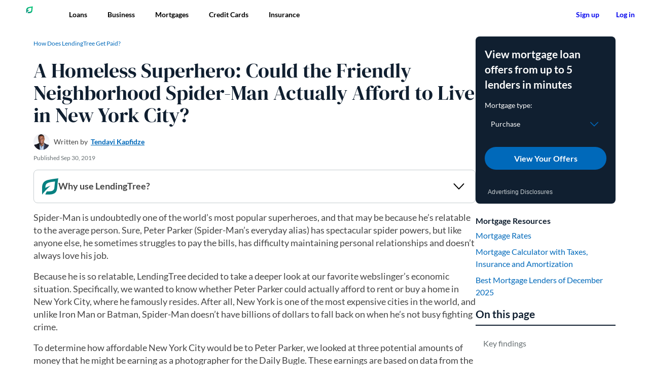

--- FILE ---
content_type: text/html; charset=UTF-8
request_url: https://www.lendingtree.com/spiderman-new-york-cost-of-living-study/
body_size: 41644
content:
<!doctype html>
<html lang="en-US">
      <head>
  <meta charset="UTF-8" />
  <meta name="viewport" content="width=device-width, initial-scale=1, user-scalable=yes" />
  <meta name="redirect-check" content="wpm" />

  <script src="https://www.lendingtree.com/analytics/top-loader.min.js"></script>

  <link rel="shortcut icon" href="https://www.lendingtree.com/wpm/app/themes/lendingtree/favicon.ico" />
  <link rel="preconnect" href="https://carpentry.lendingtree.com" crossorigin />
  <link rel="preload" href="//cdn.optimizely.com/js/6207300250632192.js" as="script">
  <link rel="preconnect" href="//logx.optimizely.com">
  <link rel="modulepreload" href="https://carpentry.lendingtree.com/dist/carpentry/carpentry.esm.js">

  <link rel="preload" href="https://www.lendingtree.com/wpm/app/themes/lendingtree/assets/fonts/Lato-Regular.woff2" as="font" type="font/woff2" crossorigin>
  <link rel="preload" href="https://www.lendingtree.com/wpm/app/themes/lendingtree/assets/fonts/Lato-Bold.woff2" as="font" type="font/woff2" crossorigin>
  <link rel="preload" href="https://www.lendingtree.com/wpm/app/themes/lendingtree/assets/fonts/DMSerifDisplay-Regular.woff2" as="font" type="font/woff2" crossorigin>

  <link href="https://www.lendingtree.com/wpm/app/themes/lendingtree/assets/dist/css/style.css?ver=87111ffc8cbd5c1ac0711e0513e65085" rel="stylesheet" media="screen"/>

  <script src="https://cdn.optimizely.com/js/6207300250632192.js"></script>
  <script>
(function(t,e,n,r){function a(){return e&&e.now?e.now():null}if(!n.version){n._events=[];n._errors=[];n._metadata={};n._urlGroup=null;window.RM=n;n.install=function(e){n._options=e;var a=t.createElement("script");a.async=true;a.crossOrigin="anonymous";a.src=r;var o=t.getElementsByTagName("script")[0];o.parentNode.insertBefore(a,o)};n.identify=function(t,e){n._userId=t;n._identifyOptions=e};n.sendEvent=function(t,e){n._events.push({eventName:t,metadata:e,time:a()})};n.setUrlGroup=function(t){n._urlGroup=t};n.track=function(t,e){n._errors.push({error:t,metadata:e,time:a()})};n.addMetadata=function(t){n._metadata=Object.assign(n._metadata,t)}}})(document,window.performance,window.RM||{},"https://cdn.requestmetrics.com/agent/current/rm.js");
RM.addMetadata({"Site": "WPM"});
RM.install({token: "r9uk2xn:h8ip3sa"});
</script>
  <script data-cfasync="false" src="https://carpentry.lendingtree.com/dist/carpentry/carpentry.esm.js" type="module"></script>
  <meta name='robots' content='index, follow, max-image-preview:large, max-snippet:-1, max-video-preview:-1' />

	<title>Could Spider-Man Afford to Live in New York City? | LendingTree</title>
	<meta name="description" content="Peter Parker may have spider powers, but he struggles to pay the bills like anyone else. Could he afford to live in New York City?" />
	<link rel="canonical" href="https://www.lendingtree.com/spiderman-new-york-cost-of-living-study/" />
	<meta property="og:locale" content="en_US" />
	<meta property="og:type" content="article" />
	<meta property="og:title" content="A Homeless Superhero: Could the Friendly Neighborhood Spider-Man Actually Afford to Live in New York City?" />
	<meta property="og:description" content="Peter Parker may have spider powers, but he struggles to pay the bills like anyone else. Could he afford to live in New York City?" />
	<meta property="og:url" content="https://www.lendingtree.com/spiderman-new-york-cost-of-living-study/" />
	<meta property="og:site_name" content="LendingTree" />
	<meta property="og:image" content="https://www.lendingtree.com/wpm/app/uploads/2019/09/GettyImages-958073478.jpg" />
	<meta property="og:image:width" content="2399" />
	<meta property="og:image:height" content="1597" />
	<meta property="og:image:type" content="image/jpeg" />
	<meta name="twitter:card" content="summary_large_image" />
	<meta name="twitter:image" content="https://www.lendingtree.com/wpm/app/uploads/2019/09/GettyImages-958073478.jpg" />
	<script type="application/ld+json" class="yoast-schema-graph">{"@context":"https://schema.org","@graph":[{"@type":"Article","author":[{"@type":"Person","image":"https://www.lendingtree.com/wpm/app/uploads/2024/08/author-image-tk-1-96x96.jpg","name":"Tendayi Kapfidze","url":"https://www.lendingtree.com/writer/tendayi-kapfidze/"}],"dateModified":"2025-12-11T21:15:17Z","datePublished":"2019-09-30T00:00:00Z","description":"Peter Parker may have spider powers, but he struggles to pay the bills like anyone else. Could he afford to live in New York City?","headline":"A Homeless Superhero: Could the Friendly Neighborhood Spider-Man Actually Afford to Live in New York City?","mainEntityOfPage":{"@id":"https://www.lendingtree.com/spiderman-new-york-cost-of-living-study/","@type":"WebPage"},"publisher":{"@type":"Organization","logo":[{"@id":"https://www.lendingtree.com/#image-organization-logo","@type":"ImageObject","height":"512","url":"https://www.lendingtree.com/wpm/app/themes/lendingtree/assets/images/lt-logo-512x512.webp","width":"512"},{"@id":"https://www.lendingtree.com/#image-organization-logo-fallback","@type":"ImageObject","height":"512","url":"https://www.lendingtree.com/wpm/app/themes/lendingtree/assets/images/lt-logo-512x512.jpg","width":"512"}],"name":"LendingTree"},"image":{"@id":"https://www.lendingtree.com/#image-featured-image","@type":"ImageObject","height":"1597","url":"https://www.lendingtree.com/wpm/app/uploads/2019/09/GettyImages-958073478.jpg","width":"2399"}},{"@type":"WebPage","@id":"https://www.lendingtree.com/spiderman-new-york-cost-of-living-study/","url":"https://www.lendingtree.com/spiderman-new-york-cost-of-living-study/","name":"Could Spider-Man Afford to Live in New York City? | LendingTree","isPartOf":{"@id":"https://www.lendingtree.com/#website"},"primaryImageOfPage":{"@id":"https://www.lendingtree.com/spiderman-new-york-cost-of-living-study/#primaryimage"},"image":{"@id":"https://www.lendingtree.com/spiderman-new-york-cost-of-living-study/#primaryimage"},"thumbnailUrl":"https://www.lendingtree.com/app/uploads/2019/09/GettyImages-958073478.jpg","datePublished":"2019-09-30T00:00:00Z","dateModified":"2025-12-11T21:15:17Z","description":"Peter Parker may have spider powers, but he struggles to pay the bills like anyone else. Could he afford to live in New York City?","breadcrumb":{"@id":"https://www.lendingtree.com/spiderman-new-york-cost-of-living-study/#breadcrumb"},"inLanguage":"en-US","potentialAction":[{"@type":"ReadAction","target":["https://www.lendingtree.com/spiderman-new-york-cost-of-living-study/"]}]},{"@type":"ImageObject","inLanguage":"en-US","@id":"https://www.lendingtree.com/spiderman-new-york-cost-of-living-study/#primaryimage","url":"https://www.lendingtree.com/app/uploads/2019/09/GettyImages-958073478.jpg","contentUrl":"https://www.lendingtree.com/app/uploads/2019/09/GettyImages-958073478.jpg","width":"2399","height":"1597"},{"@type":"BreadcrumbList","@id":"https://www.lendingtree.com/spiderman-new-york-cost-of-living-study/#breadcrumb","itemListElement":[{"@type":"ListItem","position":"1","name":"Home","item":"https://www.lendingtree.com/"},{"@type":"ListItem","position":"2","name":"Home Loan","item":"https://www.lendingtree.com/home/"},{"@type":"ListItem","position":"3","name":"Mortgage","item":"https://www.lendingtree.com/home/mortgage/"},{"@type":"ListItem","position":"4","name":"A Homeless Superhero: Could the Friendly Neighborhood Spider-Man Actually Afford to Live in New York City?"}]},{"@type":"WebSite","@id":"https://www.lendingtree.com/#website","url":"https://www.lendingtree.com/","name":"LendingTree","description":"LendingTree helps you get the best deal possible on your loans. By providing multiple offers from several lenders, we show your options, you score the win.","publisher":{"@id":"https://www.lendingtree.com/#organization"},"potentialAction":[{"@type":"SearchAction","target":{"@type":"EntryPoint","urlTemplate":"https://www.lendingtree.com/?s={search_term_string}"},"query-input":{"@type":"PropertyValueSpecification","valueRequired":"1","valueName":"search_term_string"}}],"inLanguage":"en-US"},{"@type":"Organization","address":{"@type":"PostalAddress","addressCountry":"US","addressLocality":"Charlotte, NC","postalCode":"28203","streetAddress":"1415 Vantage Park Drive Suite 700"},"contactPoint":[{"@type":"ContactPoint","areaServed":"US","contactOption":"TollFree","contactType":"Customer Service","telephone":"+1-800-505-7916"}],"ethicsPolicy":"https://www.lendingtree.com/legal/product-notice/","founder":[{"@type":"Person","name":"Doug Lebda"}],"foundingDate":"1996","foundingLocation":{"@type":"Place","name":"Charlotte, North Carolina, U.S."},"logo":{"@id":"https://www.lendingtree.com/#organization-logo"},"name":"LendingTree","slogan":"You win","url":"https://www.lendingtree.com","legalName":"LendingTree LLC"}]}</script>


<link rel='dns-prefetch' href='//unpkg.com' />
<link rel='dns-prefetch' href='//cloud.wordlift.io' />
<link rel='stylesheet' id='wp-block-library-css' href='https://www.lendingtree.com/wp/wp-includes/css/dist/block-library/style.min.css?ver=6.6.1' type='text/css' media='all' />
<style id='lendingtree-block-card-editorial-rating-style-inline-css' type='text/css'>
.CardEditorialRating--root{align-items:center;display:inline-flex;gap:4px;padding:16px 0;position:relative;z-index:1}.CardEditorialRating--container{align-items:baseline;display:inline-flex;font-family:Lato,sans-serif;gap:16px}.CardEditorialRating--rating{color:#687073;font-size:1.125rem;font-weight:400;line-height:1.333}.CardEditorialRating--star-rating{color:#101f30;font-size:1.6875rem;font-weight:700;text-align:right}.CardEditorialRating--rating-star{--star-fill:#078181}.CardEditorialRating--description{display:inline-block;font-size:1.125rem;font-weight:700;transform:translateY(-4px)}.CardEditorialRating--description .Tooltip--content{width:225px}.CardEditorialRating--description .CardEditorialRating--tooltip-title{font-weight:700}.CardEditorialRating--description .CardEditorialRating--tooltip-body{font-weight:400}.CardEditorialRating--tooltip{display:inline-block;transform:translateY(-2px)}

</style>
<style id='lendingtree-block-extend-columns-style-inline-css' type='text/css'>
.wp-block-columns.has-equal-heights{align-items:stretch}.wp-block-columns.has-equal-heights>.wp-block-column{display:flex;flex-direction:column;flex-grow:1;flex-shrink:0}.wp-block-columns.has-equal-heights>.wp-block-column>*{flex-grow:1}.wp-block-columns.has-equal-heights>.wp-block-column>:not(.wp-block-lendingtree-block-container):last-child{flex-grow:0}

</style>
<link rel='stylesheet' id='lt-block-button-style-css' href='https://www.lendingtree.com/wpm/app/mu-plugins/lt-blocks/build/blocks/button/style-index.css?ver=1602d3b40de4c85c5da4efe5749dc91e' type='text/css' media='all' />
<link rel='stylesheet' id='lt-block-extend-list-style-css' href='https://www.lendingtree.com/wpm/app/mu-plugins/lt-blocks/build/blocks/extend-list/style-index.css?ver=bb9c5c90ee942610181a87f043264350' type='text/css' media='all' />
<link rel='stylesheet' id='lt-block-generic-modal-style-css' href='https://www.lendingtree.com/wpm/app/mu-plugins/lt-blocks/build/blocks/generic-modal/style-index.css?ver=71ee8f4a67b71d6cf54cfa25bc169c54' type='text/css' media='all' />
<link rel='stylesheet' id='lt-block-how-does-lendingtree-get-paid-style-css' href='https://www.lendingtree.com/wpm/app/mu-plugins/lt-blocks/build/blocks/how-does-lendingtree-get-paid/style-index.css?ver=7cb94225e9466382e97933d4999fdbde' type='text/css' media='all' />
<link rel='stylesheet' id='lt-block-icons-style-css' href='https://www.lendingtree.com/wpm/app/mu-plugins/lt-blocks/build/blocks/icons/style-index.css?ver=dcd3cefe5613c419c9bad5b2ad0276e2' type='text/css' media='all' />
<link rel='stylesheet' id='lt-block-tooltip-style-css' href='https://www.lendingtree.com/wpm/app/mu-plugins/lt-blocks/build/blocks/tooltip/style-index.css?ver=53485c63a93ed0f29f579ee69464c555' type='text/css' media='all' />
<link rel='stylesheet' id='lt-block-accordion-style-css' href='https://www.lendingtree.com/wpm/app/mu-plugins/lt-blocks/build/blocks/accordion/style-index.css?ver=371c8b3860cb75c59e8a29339e77b0f2' type='text/css' media='all' />
<link rel='stylesheet' id='lt-block-byline-style-css' href='https://www.lendingtree.com/wpm/app/mu-plugins/lt-blocks/build/blocks/byline/style-index.css?ver=16a636a395a9337d924ade3e5715682f' type='text/css' media='all' />
<link rel='stylesheet' id='lt-block-extend-columns-style-css' href='https://www.lendingtree.com/wpm/app/mu-plugins/lt-blocks/build/blocks/extend-columns/style-index.css?ver=dc1d3f13ac24c434176faed0f5ee0841' type='text/css' media='all' />
<link rel='stylesheet' id='lt-block-extend-paragraph-style-css' href='https://www.lendingtree.com/wpm/app/mu-plugins/lt-blocks/build/blocks/extend-paragraph/style-index.css?ver=b11560b4302013d67c160b23fb07ad1c' type='text/css' media='all' />
<link rel='stylesheet' id='lt-block-genericbannercta-style-css' href='https://www.lendingtree.com/wpm/app/mu-plugins/lt-blocks/build/blocks/genericbannercta/style-index.css?ver=652e873f50a0cca44934cecad3b46394' type='text/css' media='all' />
<link rel='stylesheet' id='lt-block-heading-style-css' href='https://www.lendingtree.com/wpm/app/mu-plugins/lt-blocks/build/blocks/heading/style-index.css?ver=02834979302929a7c4f864688248edc6' type='text/css' media='all' />
<link rel='stylesheet' id='lt-block-recommended-articles-style-css' href='https://www.lendingtree.com/wpm/app/mu-plugins/lt-blocks/build/blocks/recommended-articles/style-index.css?ver=d8e0141e4c29772e835879430fc20fdf' type='text/css' media='all' />
<link rel='stylesheet' id='lt-block-resource-links-style-css' href='https://www.lendingtree.com/wpm/app/mu-plugins/lt-blocks/build/blocks/resource-links/style-index.css?ver=aaccd8a9825c266228645685048a2995' type='text/css' media='all' />
<link rel='stylesheet' id='lt-block-siderail-cta-style-css' href='https://www.lendingtree.com/wpm/app/mu-plugins/lt-blocks/build/blocks/siderail-cta/style-index.css?ver=a5f273e6839a68cdbbe83cd2248d7e62' type='text/css' media='all' />
<link rel='stylesheet' id='lt-block-table-of-contents-style-css' href='https://www.lendingtree.com/wpm/app/mu-plugins/lt-blocks/build/blocks/table-of-contents/style-index.css?ver=3e021d19edca06cccb5323d01b922122' type='text/css' media='all' />
<style id='global-styles-inline-css' type='text/css'>
:root{--wp--preset--aspect-ratio--square: 1;--wp--preset--aspect-ratio--4-3: 4/3;--wp--preset--aspect-ratio--3-4: 3/4;--wp--preset--aspect-ratio--3-2: 3/2;--wp--preset--aspect-ratio--2-3: 2/3;--wp--preset--aspect-ratio--16-9: 16/9;--wp--preset--aspect-ratio--9-16: 9/16;--wp--preset--color--black: #000000;--wp--preset--color--cyan-bluish-gray: #abb8c3;--wp--preset--color--white: #ffffff;--wp--preset--color--pale-pink: #f78da7;--wp--preset--color--vivid-red: #cf2e2e;--wp--preset--color--luminous-vivid-orange: #ff6900;--wp--preset--color--luminous-vivid-amber: #fcb900;--wp--preset--color--light-green-cyan: #7bdcb5;--wp--preset--color--vivid-green-cyan: #00d084;--wp--preset--color--pale-cyan-blue: #8ed1fc;--wp--preset--color--vivid-cyan-blue: #0693e3;--wp--preset--color--vivid-purple: #9b51e0;--wp--preset--gradient--vivid-cyan-blue-to-vivid-purple: linear-gradient(135deg,rgba(6,147,227,1) 0%,rgb(155,81,224) 100%);--wp--preset--gradient--light-green-cyan-to-vivid-green-cyan: linear-gradient(135deg,rgb(122,220,180) 0%,rgb(0,208,130) 100%);--wp--preset--gradient--luminous-vivid-amber-to-luminous-vivid-orange: linear-gradient(135deg,rgba(252,185,0,1) 0%,rgba(255,105,0,1) 100%);--wp--preset--gradient--luminous-vivid-orange-to-vivid-red: linear-gradient(135deg,rgba(255,105,0,1) 0%,rgb(207,46,46) 100%);--wp--preset--gradient--very-light-gray-to-cyan-bluish-gray: linear-gradient(135deg,rgb(238,238,238) 0%,rgb(169,184,195) 100%);--wp--preset--gradient--cool-to-warm-spectrum: linear-gradient(135deg,rgb(74,234,220) 0%,rgb(151,120,209) 20%,rgb(207,42,186) 40%,rgb(238,44,130) 60%,rgb(251,105,98) 80%,rgb(254,248,76) 100%);--wp--preset--gradient--blush-light-purple: linear-gradient(135deg,rgb(255,206,236) 0%,rgb(152,150,240) 100%);--wp--preset--gradient--blush-bordeaux: linear-gradient(135deg,rgb(254,205,165) 0%,rgb(254,45,45) 50%,rgb(107,0,62) 100%);--wp--preset--gradient--luminous-dusk: linear-gradient(135deg,rgb(255,203,112) 0%,rgb(199,81,192) 50%,rgb(65,88,208) 100%);--wp--preset--gradient--pale-ocean: linear-gradient(135deg,rgb(255,245,203) 0%,rgb(182,227,212) 50%,rgb(51,167,181) 100%);--wp--preset--gradient--electric-grass: linear-gradient(135deg,rgb(202,248,128) 0%,rgb(113,206,126) 100%);--wp--preset--gradient--midnight: linear-gradient(135deg,rgb(2,3,129) 0%,rgb(40,116,252) 100%);--wp--preset--font-size--small: 18px;--wp--preset--font-size--medium: 20px;--wp--preset--font-size--large: 36px;--wp--preset--font-size--x-large: 42px;--wp--preset--font-family--lato: Lato, sans-serif;--wp--preset--font-family--dm-serif-display: 'DM Serif Display', serif;--wp--preset--spacing--20: 0.44rem;--wp--preset--spacing--30: 0.67rem;--wp--preset--spacing--40: 1rem;--wp--preset--spacing--50: 1.5rem;--wp--preset--spacing--60: 2.25rem;--wp--preset--spacing--70: 3.38rem;--wp--preset--spacing--80: 5.06rem;--wp--preset--spacing--spacer-8: 8px;--wp--preset--spacing--spacer-16: 16px;--wp--preset--spacing--spacer-24: 24px;--wp--preset--spacing--spacer-32: 32px;--wp--preset--shadow--natural: 6px 6px 9px rgba(0, 0, 0, 0.2);--wp--preset--shadow--deep: 12px 12px 50px rgba(0, 0, 0, 0.4);--wp--preset--shadow--sharp: 6px 6px 0px rgba(0, 0, 0, 0.2);--wp--preset--shadow--outlined: 6px 6px 0px -3px rgba(255, 255, 255, 1), 6px 6px rgba(0, 0, 0, 1);--wp--preset--shadow--crisp: 6px 6px 0px rgba(0, 0, 0, 1);}p{--wp--preset--color--lt-deep-blue: #101F30;--wp--preset--color--lt-white: #FFFFFF;--wp--preset--color--lt-teal: #078181;}.wp-block-post-title{--wp--preset--color--lt-deep-blue: #101F30;--wp--preset--color--lt-white: #FFFFFF;--wp--preset--color--lt-teal: #078181;--wp--preset--font-family--dm-serif-display: 'DM Serif Display', serif;}.wp-block-lendingtree-block-authorbox{--wp--preset--color--lt-deep-blue: #101F30;--wp--preset--color--lt-white: #FFFFFF;}.wp-block-lendingtree-block-byline{--wp--preset--color--lt-white: #FFFFFF;--wp--preset--color--lt-deep-blue: #101F30;}.wp-block-lendingtree-block-date{--wp--preset--color--lt-deep-blue: #101F30;--wp--preset--color--lt-white: #FFFFFF;}.ExpertInsight--root{--wp--preset--color--lt-deep-blue: #101F30;--wp--preset--color--lt-gray: #F6F7F7;}.Container--root{--wp--preset--color--lt-blue-lighten-4: #F1F8FF;--wp--preset--color--lt-blue-lighten-2: #97CEF7;--wp--preset--color--lt-green-lighten-3: #EFFEF8;--wp--preset--color--lt-gray: #F6F7F7;--wp--preset--color--lt-blue-darken-2: #002A4A;--wp--preset--color--lt-teal: #078181;--wp--preset--color--lt-gray-light-2: #E3E6E8;--wp--preset--color--lt-deep-blue: #101F30;--wp--preset--shadow--lt-container-shadow: 0 2px 6px 0 rgb(0 0 0 / 12%), 0 2px 2px 0 rgb(0 0 0 / 12%);}.wp-block-lendingtree-block-heading{--wp--preset--color--lt-deep-blue: #101F30;--wp--preset--color--lt-white: #FFFFFF;--wp--preset--color--lt-green: #08C177;--wp--preset--color--lt-chartreuse: #DEFF85;--wp--preset--color--lt-blue: #0069BA;--wp--preset--color--lt-teal-darken: #044D4D;}.wp-block-lendingtree-block-expert-verified{--wp--preset--color--lt-deep-blue: #101F30;--wp--preset--color--lt-white: #FFFFFF;}:where(body) { margin: 0; }.wp-site-blocks > .alignleft { float: left; margin-right: 2em; }.wp-site-blocks > .alignright { float: right; margin-left: 2em; }.wp-site-blocks > .aligncenter { justify-content: center; margin-left: auto; margin-right: auto; }:where(.wp-site-blocks) > * { margin-block-start: ; margin-block-end: 0; }:where(.wp-site-blocks) > :first-child { margin-block-start: 0; }:where(.wp-site-blocks) > :last-child { margin-block-end: 0; }:root { --wp--style--block-gap: ; }.is-layout-flow > .alignleft{float: left;margin-inline-start: 0;margin-inline-end: 2em;}.is-layout-flow > .alignright{float: right;margin-inline-start: 2em;margin-inline-end: 0;}.is-layout-flow > .aligncenter{margin-left: auto !important;margin-right: auto !important;}.is-layout-constrained > .alignleft{float: left;margin-inline-start: 0;margin-inline-end: 2em;}.is-layout-constrained > .alignright{float: right;margin-inline-start: 2em;margin-inline-end: 0;}.is-layout-constrained > .aligncenter{margin-left: auto !important;margin-right: auto !important;}.is-layout-constrained > :where(:not(.alignleft):not(.alignright):not(.alignfull)){margin-left: auto !important;margin-right: auto !important;}body .is-layout-flex{display: flex;}.is-layout-flex{flex-wrap: wrap;align-items: center;}.is-layout-flex > :is(*, div){margin: 0;}body .is-layout-grid{display: grid;}.is-layout-grid > :is(*, div){margin: 0;}:root :where(body){padding-top: 0px;padding-right: 0px;padding-bottom: 0px;padding-left: 0px;}a:where(:not(.wp-element-button)){text-decoration: underline;}:root :where(.wp-element-button, .wp-block-button__link){background-color: #32373c;border-width: 0;color: #fff;font-family: inherit;font-size: inherit;line-height: inherit;padding: calc(0.667em + 2px) calc(1.333em + 2px);text-decoration: none;}.has-black-color{color: var(--wp--preset--color--black) !important;}.has-cyan-bluish-gray-color{color: var(--wp--preset--color--cyan-bluish-gray) !important;}.has-white-color{color: var(--wp--preset--color--white) !important;}.has-pale-pink-color{color: var(--wp--preset--color--pale-pink) !important;}.has-vivid-red-color{color: var(--wp--preset--color--vivid-red) !important;}.has-luminous-vivid-orange-color{color: var(--wp--preset--color--luminous-vivid-orange) !important;}.has-luminous-vivid-amber-color{color: var(--wp--preset--color--luminous-vivid-amber) !important;}.has-light-green-cyan-color{color: var(--wp--preset--color--light-green-cyan) !important;}.has-vivid-green-cyan-color{color: var(--wp--preset--color--vivid-green-cyan) !important;}.has-pale-cyan-blue-color{color: var(--wp--preset--color--pale-cyan-blue) !important;}.has-vivid-cyan-blue-color{color: var(--wp--preset--color--vivid-cyan-blue) !important;}.has-vivid-purple-color{color: var(--wp--preset--color--vivid-purple) !important;}.has-black-background-color{background-color: var(--wp--preset--color--black) !important;}.has-cyan-bluish-gray-background-color{background-color: var(--wp--preset--color--cyan-bluish-gray) !important;}.has-white-background-color{background-color: var(--wp--preset--color--white) !important;}.has-pale-pink-background-color{background-color: var(--wp--preset--color--pale-pink) !important;}.has-vivid-red-background-color{background-color: var(--wp--preset--color--vivid-red) !important;}.has-luminous-vivid-orange-background-color{background-color: var(--wp--preset--color--luminous-vivid-orange) !important;}.has-luminous-vivid-amber-background-color{background-color: var(--wp--preset--color--luminous-vivid-amber) !important;}.has-light-green-cyan-background-color{background-color: var(--wp--preset--color--light-green-cyan) !important;}.has-vivid-green-cyan-background-color{background-color: var(--wp--preset--color--vivid-green-cyan) !important;}.has-pale-cyan-blue-background-color{background-color: var(--wp--preset--color--pale-cyan-blue) !important;}.has-vivid-cyan-blue-background-color{background-color: var(--wp--preset--color--vivid-cyan-blue) !important;}.has-vivid-purple-background-color{background-color: var(--wp--preset--color--vivid-purple) !important;}.has-black-border-color{border-color: var(--wp--preset--color--black) !important;}.has-cyan-bluish-gray-border-color{border-color: var(--wp--preset--color--cyan-bluish-gray) !important;}.has-white-border-color{border-color: var(--wp--preset--color--white) !important;}.has-pale-pink-border-color{border-color: var(--wp--preset--color--pale-pink) !important;}.has-vivid-red-border-color{border-color: var(--wp--preset--color--vivid-red) !important;}.has-luminous-vivid-orange-border-color{border-color: var(--wp--preset--color--luminous-vivid-orange) !important;}.has-luminous-vivid-amber-border-color{border-color: var(--wp--preset--color--luminous-vivid-amber) !important;}.has-light-green-cyan-border-color{border-color: var(--wp--preset--color--light-green-cyan) !important;}.has-vivid-green-cyan-border-color{border-color: var(--wp--preset--color--vivid-green-cyan) !important;}.has-pale-cyan-blue-border-color{border-color: var(--wp--preset--color--pale-cyan-blue) !important;}.has-vivid-cyan-blue-border-color{border-color: var(--wp--preset--color--vivid-cyan-blue) !important;}.has-vivid-purple-border-color{border-color: var(--wp--preset--color--vivid-purple) !important;}.has-vivid-cyan-blue-to-vivid-purple-gradient-background{background: var(--wp--preset--gradient--vivid-cyan-blue-to-vivid-purple) !important;}.has-light-green-cyan-to-vivid-green-cyan-gradient-background{background: var(--wp--preset--gradient--light-green-cyan-to-vivid-green-cyan) !important;}.has-luminous-vivid-amber-to-luminous-vivid-orange-gradient-background{background: var(--wp--preset--gradient--luminous-vivid-amber-to-luminous-vivid-orange) !important;}.has-luminous-vivid-orange-to-vivid-red-gradient-background{background: var(--wp--preset--gradient--luminous-vivid-orange-to-vivid-red) !important;}.has-very-light-gray-to-cyan-bluish-gray-gradient-background{background: var(--wp--preset--gradient--very-light-gray-to-cyan-bluish-gray) !important;}.has-cool-to-warm-spectrum-gradient-background{background: var(--wp--preset--gradient--cool-to-warm-spectrum) !important;}.has-blush-light-purple-gradient-background{background: var(--wp--preset--gradient--blush-light-purple) !important;}.has-blush-bordeaux-gradient-background{background: var(--wp--preset--gradient--blush-bordeaux) !important;}.has-luminous-dusk-gradient-background{background: var(--wp--preset--gradient--luminous-dusk) !important;}.has-pale-ocean-gradient-background{background: var(--wp--preset--gradient--pale-ocean) !important;}.has-electric-grass-gradient-background{background: var(--wp--preset--gradient--electric-grass) !important;}.has-midnight-gradient-background{background: var(--wp--preset--gradient--midnight) !important;}.has-small-font-size{font-size: var(--wp--preset--font-size--small) !important;}.has-medium-font-size{font-size: var(--wp--preset--font-size--medium) !important;}.has-large-font-size{font-size: var(--wp--preset--font-size--large) !important;}.has-x-large-font-size{font-size: var(--wp--preset--font-size--x-large) !important;}.has-lato-font-family{font-family: var(--wp--preset--font-family--lato) !important;}.has-dm-serif-display-font-family{font-family: var(--wp--preset--font-family--dm-serif-display) !important;}p.has-lt-deep-blue-color{color: var(--wp--preset--color--lt-deep-blue) !important;}p.has-lt-white-color{color: var(--wp--preset--color--lt-white) !important;}p.has-lt-teal-color{color: var(--wp--preset--color--lt-teal) !important;}p.has-lt-deep-blue-background-color{background-color: var(--wp--preset--color--lt-deep-blue) !important;}p.has-lt-white-background-color{background-color: var(--wp--preset--color--lt-white) !important;}p.has-lt-teal-background-color{background-color: var(--wp--preset--color--lt-teal) !important;}p.has-lt-deep-blue-border-color{border-color: var(--wp--preset--color--lt-deep-blue) !important;}p.has-lt-white-border-color{border-color: var(--wp--preset--color--lt-white) !important;}p.has-lt-teal-border-color{border-color: var(--wp--preset--color--lt-teal) !important;}.wp-block-post-title.has-lt-deep-blue-color{color: var(--wp--preset--color--lt-deep-blue) !important;}.wp-block-post-title.has-lt-white-color{color: var(--wp--preset--color--lt-white) !important;}.wp-block-post-title.has-lt-teal-color{color: var(--wp--preset--color--lt-teal) !important;}.wp-block-post-title.has-lt-deep-blue-background-color{background-color: var(--wp--preset--color--lt-deep-blue) !important;}.wp-block-post-title.has-lt-white-background-color{background-color: var(--wp--preset--color--lt-white) !important;}.wp-block-post-title.has-lt-teal-background-color{background-color: var(--wp--preset--color--lt-teal) !important;}.wp-block-post-title.has-lt-deep-blue-border-color{border-color: var(--wp--preset--color--lt-deep-blue) !important;}.wp-block-post-title.has-lt-white-border-color{border-color: var(--wp--preset--color--lt-white) !important;}.wp-block-post-title.has-lt-teal-border-color{border-color: var(--wp--preset--color--lt-teal) !important;}.wp-block-post-title.has-dm-serif-display-font-family{font-family: var(--wp--preset--font-family--dm-serif-display) !important;}.wp-block-lendingtree-block-authorbox.has-lt-deep-blue-color{color: var(--wp--preset--color--lt-deep-blue) !important;}.wp-block-lendingtree-block-authorbox.has-lt-white-color{color: var(--wp--preset--color--lt-white) !important;}.wp-block-lendingtree-block-authorbox.has-lt-deep-blue-background-color{background-color: var(--wp--preset--color--lt-deep-blue) !important;}.wp-block-lendingtree-block-authorbox.has-lt-white-background-color{background-color: var(--wp--preset--color--lt-white) !important;}.wp-block-lendingtree-block-authorbox.has-lt-deep-blue-border-color{border-color: var(--wp--preset--color--lt-deep-blue) !important;}.wp-block-lendingtree-block-authorbox.has-lt-white-border-color{border-color: var(--wp--preset--color--lt-white) !important;}.wp-block-lendingtree-block-byline.has-lt-white-color{color: var(--wp--preset--color--lt-white) !important;}.wp-block-lendingtree-block-byline.has-lt-deep-blue-color{color: var(--wp--preset--color--lt-deep-blue) !important;}.wp-block-lendingtree-block-byline.has-lt-white-background-color{background-color: var(--wp--preset--color--lt-white) !important;}.wp-block-lendingtree-block-byline.has-lt-deep-blue-background-color{background-color: var(--wp--preset--color--lt-deep-blue) !important;}.wp-block-lendingtree-block-byline.has-lt-white-border-color{border-color: var(--wp--preset--color--lt-white) !important;}.wp-block-lendingtree-block-byline.has-lt-deep-blue-border-color{border-color: var(--wp--preset--color--lt-deep-blue) !important;}.wp-block-lendingtree-block-date.has-lt-deep-blue-color{color: var(--wp--preset--color--lt-deep-blue) !important;}.wp-block-lendingtree-block-date.has-lt-white-color{color: var(--wp--preset--color--lt-white) !important;}.wp-block-lendingtree-block-date.has-lt-deep-blue-background-color{background-color: var(--wp--preset--color--lt-deep-blue) !important;}.wp-block-lendingtree-block-date.has-lt-white-background-color{background-color: var(--wp--preset--color--lt-white) !important;}.wp-block-lendingtree-block-date.has-lt-deep-blue-border-color{border-color: var(--wp--preset--color--lt-deep-blue) !important;}.wp-block-lendingtree-block-date.has-lt-white-border-color{border-color: var(--wp--preset--color--lt-white) !important;}.ExpertInsight--root.has-lt-deep-blue-color{color: var(--wp--preset--color--lt-deep-blue) !important;}.ExpertInsight--root.has-lt-gray-color{color: var(--wp--preset--color--lt-gray) !important;}.ExpertInsight--root.has-lt-deep-blue-background-color{background-color: var(--wp--preset--color--lt-deep-blue) !important;}.ExpertInsight--root.has-lt-gray-background-color{background-color: var(--wp--preset--color--lt-gray) !important;}.ExpertInsight--root.has-lt-deep-blue-border-color{border-color: var(--wp--preset--color--lt-deep-blue) !important;}.ExpertInsight--root.has-lt-gray-border-color{border-color: var(--wp--preset--color--lt-gray) !important;}.Container--root.has-lt-blue-lighten-4-color{color: var(--wp--preset--color--lt-blue-lighten-4) !important;}.Container--root.has-lt-blue-lighten-2-color{color: var(--wp--preset--color--lt-blue-lighten-2) !important;}.Container--root.has-lt-green-lighten-3-color{color: var(--wp--preset--color--lt-green-lighten-3) !important;}.Container--root.has-lt-gray-color{color: var(--wp--preset--color--lt-gray) !important;}.Container--root.has-lt-blue-darken-2-color{color: var(--wp--preset--color--lt-blue-darken-2) !important;}.Container--root.has-lt-teal-color{color: var(--wp--preset--color--lt-teal) !important;}.Container--root.has-lt-gray-light-2-color{color: var(--wp--preset--color--lt-gray-light-2) !important;}.Container--root.has-lt-deep-blue-color{color: var(--wp--preset--color--lt-deep-blue) !important;}.Container--root.has-lt-blue-lighten-4-background-color{background-color: var(--wp--preset--color--lt-blue-lighten-4) !important;}.Container--root.has-lt-blue-lighten-2-background-color{background-color: var(--wp--preset--color--lt-blue-lighten-2) !important;}.Container--root.has-lt-green-lighten-3-background-color{background-color: var(--wp--preset--color--lt-green-lighten-3) !important;}.Container--root.has-lt-gray-background-color{background-color: var(--wp--preset--color--lt-gray) !important;}.Container--root.has-lt-blue-darken-2-background-color{background-color: var(--wp--preset--color--lt-blue-darken-2) !important;}.Container--root.has-lt-teal-background-color{background-color: var(--wp--preset--color--lt-teal) !important;}.Container--root.has-lt-gray-light-2-background-color{background-color: var(--wp--preset--color--lt-gray-light-2) !important;}.Container--root.has-lt-deep-blue-background-color{background-color: var(--wp--preset--color--lt-deep-blue) !important;}.Container--root.has-lt-blue-lighten-4-border-color{border-color: var(--wp--preset--color--lt-blue-lighten-4) !important;}.Container--root.has-lt-blue-lighten-2-border-color{border-color: var(--wp--preset--color--lt-blue-lighten-2) !important;}.Container--root.has-lt-green-lighten-3-border-color{border-color: var(--wp--preset--color--lt-green-lighten-3) !important;}.Container--root.has-lt-gray-border-color{border-color: var(--wp--preset--color--lt-gray) !important;}.Container--root.has-lt-blue-darken-2-border-color{border-color: var(--wp--preset--color--lt-blue-darken-2) !important;}.Container--root.has-lt-teal-border-color{border-color: var(--wp--preset--color--lt-teal) !important;}.Container--root.has-lt-gray-light-2-border-color{border-color: var(--wp--preset--color--lt-gray-light-2) !important;}.Container--root.has-lt-deep-blue-border-color{border-color: var(--wp--preset--color--lt-deep-blue) !important;}.wp-block-lendingtree-block-heading.has-lt-deep-blue-color{color: var(--wp--preset--color--lt-deep-blue) !important;}.wp-block-lendingtree-block-heading.has-lt-white-color{color: var(--wp--preset--color--lt-white) !important;}.wp-block-lendingtree-block-heading.has-lt-green-color{color: var(--wp--preset--color--lt-green) !important;}.wp-block-lendingtree-block-heading.has-lt-chartreuse-color{color: var(--wp--preset--color--lt-chartreuse) !important;}.wp-block-lendingtree-block-heading.has-lt-blue-color{color: var(--wp--preset--color--lt-blue) !important;}.wp-block-lendingtree-block-heading.has-lt-teal-darken-color{color: var(--wp--preset--color--lt-teal-darken) !important;}.wp-block-lendingtree-block-heading.has-lt-deep-blue-background-color{background-color: var(--wp--preset--color--lt-deep-blue) !important;}.wp-block-lendingtree-block-heading.has-lt-white-background-color{background-color: var(--wp--preset--color--lt-white) !important;}.wp-block-lendingtree-block-heading.has-lt-green-background-color{background-color: var(--wp--preset--color--lt-green) !important;}.wp-block-lendingtree-block-heading.has-lt-chartreuse-background-color{background-color: var(--wp--preset--color--lt-chartreuse) !important;}.wp-block-lendingtree-block-heading.has-lt-blue-background-color{background-color: var(--wp--preset--color--lt-blue) !important;}.wp-block-lendingtree-block-heading.has-lt-teal-darken-background-color{background-color: var(--wp--preset--color--lt-teal-darken) !important;}.wp-block-lendingtree-block-heading.has-lt-deep-blue-border-color{border-color: var(--wp--preset--color--lt-deep-blue) !important;}.wp-block-lendingtree-block-heading.has-lt-white-border-color{border-color: var(--wp--preset--color--lt-white) !important;}.wp-block-lendingtree-block-heading.has-lt-green-border-color{border-color: var(--wp--preset--color--lt-green) !important;}.wp-block-lendingtree-block-heading.has-lt-chartreuse-border-color{border-color: var(--wp--preset--color--lt-chartreuse) !important;}.wp-block-lendingtree-block-heading.has-lt-blue-border-color{border-color: var(--wp--preset--color--lt-blue) !important;}.wp-block-lendingtree-block-heading.has-lt-teal-darken-border-color{border-color: var(--wp--preset--color--lt-teal-darken) !important;}.wp-block-lendingtree-block-expert-verified.has-lt-deep-blue-color{color: var(--wp--preset--color--lt-deep-blue) !important;}.wp-block-lendingtree-block-expert-verified.has-lt-white-color{color: var(--wp--preset--color--lt-white) !important;}.wp-block-lendingtree-block-expert-verified.has-lt-deep-blue-background-color{background-color: var(--wp--preset--color--lt-deep-blue) !important;}.wp-block-lendingtree-block-expert-verified.has-lt-white-background-color{background-color: var(--wp--preset--color--lt-white) !important;}.wp-block-lendingtree-block-expert-verified.has-lt-deep-blue-border-color{border-color: var(--wp--preset--color--lt-deep-blue) !important;}.wp-block-lendingtree-block-expert-verified.has-lt-white-border-color{border-color: var(--wp--preset--color--lt-white) !important;}
:root :where(.wp-block-pullquote){font-size: 1.5em;line-height: 1.6;}
:root :where(.wp-block-post-title){font-family: var(--wp--preset--font-family--dm-serif-display);}
:root :where(.CardsBottomDisclaimers--root){margin-top: var(--wp--preset--spacing--spacer-16);margin-bottom: var(--wp--preset--spacing--spacer-16);}
:root :where(.CardsTopDisclaimer--root){margin-top: var(--wp--preset--spacing--spacer-16);margin-bottom: var(--wp--preset--spacing--spacer-16);}
:root :where(.wp-block-lendingtree-block-caption){font-size: 12px;margin-top: var(--wp--preset--spacing--spacer-16);margin-bottom: var(--wp--preset--spacing--spacer-16);}
:root :where(.ContentExpander--root){margin-top: var(--wp--preset--spacing--spacer-16);margin-bottom: var(--wp--preset--spacing--spacer-16);}
</style>
<link rel='stylesheet' id='tablepress-default-css' href='https://www.lendingtree.com/wpm/app/plugins/tablepress-premium/css/build/default.css?ver=3.2.5' type='text/css' media='all' />
<style id='tablepress-default-inline-css' type='text/css'>
.tablepress{--style-variation:custom;--text-color:#454545;--head-text-color:#000;--head-bg-color:#c6cdd0;--head-active-bg-color:#c6cdd0;--odd-bg-color:#f6f7f7;--even-bg-color:#fff;--hover-bg-color:#e3e6e8;--border-color:#c6cdd0;--padding:.75rem;--responsive-collapse-expand-text-color:#454545;--responsive-collapse-expand-bg-color:#fff;--responsive-collapse-close-text-color:#454545;--responsive-collapse-close-bg-color:#fff}.tablepress-responsive{font-size:14px;margin:32px 0;color:#454545}.tablepress-responsive:has(+ .tablepress-table-description){margin:32px 0 16px}.dt-container{margin:32px 0;color:#454545}.dt-container:has(+ .tablepress-table-description){margin-bottom:16px}.tablepress-scroll-wrapper .dt-container{margin:0}.tablepress-scroll-wrapper{margin:32px 0}.tablepress-scroll-wrapper:has(+ .tablepress-table-description){margin:32px 0 16px}.dt-layout-row.dt-layout-table{margin:16px 0;font-size:14px}.dt-container .dt-layout-cell{padding:0}.dt-container .dt-input{height:45px;border:1px solid #687073;color:#454545;border-radius:4px}.dt-container .dt-paging .dt-paging-button.current,.dt-container .dt-paging .dt-paging-button:hover{border:1px solid #687073;height:45px;border-radius:4px}.tablepress-table-description{font-size:14px;color:#454545;margin-bottom:32px!important}.dt-container .dt-layout-cell.dt-layout-end{margin-left:initial;align-items:flex-start;padding-top:16px}.tablepress-scroll-wrapper .dt-layout-row .dt-layout-end{margin-top:0!important;width:100%}.tablepress-scroll-wrapper .tablepress-responsive{margin:0}.tablepress:not(.tablepress-responsive){margin-top:32px}.tablepress:not(.tablepress-responsive):not(:has(+ .tablepress-table-description)){margin-top:32px;margin-bottom:32px}[class*="tablepress-responsive-stack"] tr td{text-align:left!important}@media screen and (min-width: 768px){.dt-container .dt-layout-cell.dt-layout-end{padding-top:0}.tablepress-scroll-wrapper .dt-layout-row .dt-layout-end{width:inherit}}
</style>
<script type="text/javascript" src="https://www.lendingtree.com/wpm/app/mu-plugins/lt-blocks/build/blocks/extend-faq/view.js?ver=5303f65a105ad0235926" id="lendingtree-block-extend-faq-script-js"></script>
<script type="text/javascript" src="https://cloud.wordlift.io/app/bootstrap.js?ver=6.6.1" id="wordlift-js" async="async" data-wp-strategy="async"></script>
<script>window.HOST_LENDINGTREE = "https://www.lendingtree.com";</script><style id='wp-fonts-local' type='text/css'>
@font-face{font-family:Lato;font-style:normal;font-weight:400;font-display:swap;src:url('https://www.lendingtree.com/wpm/app/themes/lendingtree/assets/fonts/Lato-Regular.woff2') format('woff2');}
@font-face{font-family:Lato;font-style:italic;font-weight:400;font-display:swap;src:url('https://www.lendingtree.com/wpm/app/themes/lendingtree/assets/fonts/Lato-Italic.woff2') format('woff2');}
@font-face{font-family:Lato;font-style:normal;font-weight:700;font-display:swap;src:url('https://www.lendingtree.com/wpm/app/themes/lendingtree/assets/fonts/Lato-Bold.woff2') format('woff2');}
@font-face{font-family:Lato;font-style:italic;font-weight:700;font-display:swap;src:url('https://www.lendingtree.com/wpm/app/themes/lendingtree/assets/fonts/Lato-BoldItalic.woff2') format('woff2');}
@font-face{font-family:"DM Serif Display";font-style:normal;font-weight:400;font-display:swap;src:url('https://www.lendingtree.com/wpm/app/themes/lendingtree/assets/fonts/DMSerifDisplay-Regular.woff2') format('woff2');}
@font-face{font-family:"DM Serif Display";font-style:italic;font-weight:400;font-display:swap;src:url('https://www.lendingtree.com/wpm/app/themes/lendingtree/assets/fonts/DMSerifDisplay-Italic.woff2') format('woff2');}
</style>

</head>
          
  <body class="post-template-default single single-post postid-55 single-format-standard">
    
    <div class="SiteHeader--root">
      <div class="CarpentryComponent--root" data-component-name="ltc-wpm-header">
  
  <ltc-wpm-header class="sc-ltc-wpm-header-h sc-ltc-wpm-header hydrated" s-id="1981"><template shadowrootmode="open"><style>.sc-ltc-input-text-h{display:block;font:14px / normal "Lato", sans-serif}.sc-ltc-input-text-h .input-container.sc-ltc-input-text{align-items:center;box-sizing:border-box;display:flex;border-radius:4px;height:45px;padding:12px;background:oklch(1 0 0);border:1px solid oklch(43.1% 0.01 236.78);padding-left:8px;padding-right:8px;position:relative;will-change:auto}.sc-ltc-input-text-h .input-container.sc-ltc-input-text input.sc-ltc-input-text{background:none;border:none;color:oklch(39% 0 0);font-family:inherit;outline:none;width:100%}.sc-ltc-input-text-h .input-container.sc-ltc-input-text input.sc-ltc-input-text::placeholder{color:oklch(73.65% 0.015 224.57);opacity:1}.sc-ltc-input-text-h .input-container.sc-ltc-input-text input.sc-ltc-input-text{font-size:16px;line-height:1.5}.sc-ltc-input-text-h .input-container.sc-ltc-input-text input.sc-ltc-input-text{color:oklch(39% 0 0)}.sc-ltc-input-text-h .input-container.sc-ltc-input-text:focus-within{border:1px solid oklch(51.58% 0.151 251.14);outline:1px solid oklch(51.58% 0.151 251.14)}.sc-ltc-input-text-h .input-container.sc-ltc-input-text-s>ltc-icon[slot="leftIcon"],.sc-ltc-input-text-h .input-container .sc-ltc-input-text-s>ltc-icon[slot="leftIcon"]{font-size:1.71428571em;transition:all 150ms}.sc-ltc-input-text-h .input-container.sc-ltc-input-text-s>ltc-icon[slot="rightIcon"],.sc-ltc-input-text-h .input-container .sc-ltc-input-text-s>ltc-icon[slot="rightIcon"]{font-size:1.71428571em;position:absolute;right:8px;top:10px}.sc-ltc-input-text-h .input-container.sc-ltc-input-text .input-label.sc-ltc-input-text{position:absolute;transform:translate(4px);transition:transform 150ms;will-change:auto;font-size:1.14285714em}.sc-ltc-input-text-h .input-container.sc-ltc-input-text .input-label.left-icon-shift.sc-ltc-input-text{transform:translate(20px)}.sc-ltc-input-text-h .input-container.ltc-input-labelled.sc-ltc-input-text:focus-within,.sc-ltc-input-text-h .input-container.ltc-input-labelled.ltc-input-filled.sc-ltc-input-text{padding-bottom:0;padding-left:8px;will-change:auto}.sc-ltc-input-text-h .input-container.ltc-input-labelled:focus-within.sc-ltc-input-text-s>ltc-icon[slot="leftIcon"],.sc-ltc-input-text-h .input-container.ltc-input-labelled:focus-within .sc-ltc-input-text-s>ltc-icon[slot="leftIcon"],.sc-ltc-input-text-h .input-container.ltc-input-labelled.ltc-input-filled.sc-ltc-input-text-s>ltc-icon[slot="leftIcon"],.sc-ltc-input-text-h .input-container.ltc-input-labelled.ltc-input-filled .sc-ltc-input-text-s>ltc-icon[slot="leftIcon"]{font-size:1.42857143em;transition:all 150ms}.sc-ltc-input-text-h .input-container.ltc-input-labelled.sc-ltc-input-text:focus-within .input-label.sc-ltc-input-text,.sc-ltc-input-text-h .input-container.ltc-input-labelled.ltc-input-filled.sc-ltc-input-text .input-label.sc-ltc-input-text{font-size:0.85714286em;transform:translate(0, -20px);transition:transform 150ms}.sc-ltc-input-text-h .input-container.ltc-input-size-small.sc-ltc-input-text{border-radius:4px;height:35px;padding:6px}.sc-ltc-input-text-h .input-container.ltc-input-size-small.sc-ltc-input-text input.sc-ltc-input-text{font-size:14px;line-height:1.71428571}:host {
  container-name: main;
  container-type: inline-size;
  display: block;
  position: sticky;
  top: 0;
  z-index: 1;
}
button {
  background: none;
  border: none;
  transition: background-color 0.15s ease, transform 0.1s ease;
}
button:active {
  transform: scale(0.98);
}
ul,
li {
  list-style: none;
  margin: 0;
  padding: 0;
}
.hidden {
  display: none !important;
}
.main-container {
  align-items: center;
  display: flex;
  justify-content: space-between;
  width: 100%;
}
.site-header {
  background-color: oklch(23.51% 0.039 252.55);
  color: oklch(1 0 0);
  display: flex;
  height: 56px;
  margin: 0;
  padding: 0;
}
.main-nav {
  align-items: center;
  display: flex;
  justify-content: space-between;
}
@container main (width <= 1010px) {
  .main-nav {
    display: none;
  }
}
.nav-list {
  align-items: center;
  display: flex;
}
@container main (width <= 767px) {
  .nav-list {
    flex-grow: 1;
  }
}
.nav-actions {
  align-items: center;
  display: flex;
  gap: 8px;
  margin-right: 12px;
}
@container main (width <= 1010px) {
  .nav-actions {
    margin: 0;
  }
}
.nav-action {
  align-items: center;
  border: 2px solid oklch(1 0 0);
  border-radius: 24px;
  color: oklch(1 0 0);
  display: flex;
  font: 14px / normal "Lato", sans-serif;
  font-weight: bold;
  height: 31px;
  justify-content: center;
  text-decoration: none;
}
.nav-action.sign-up {
  width: 78px;
}
@container main (width <= 767px) {
  .nav-action.sign-up {
    display: none;
  }
}
.nav-action.sign-in {
  width: 70px;
}
@container main (width <= 767px) {
  .nav-action.sign-in {
    display: none;
  }
}
.nav-action:hover,
.nav-action:focus {
  background-color: oklch(36.16% 0.102 249.7);
  cursor: pointer;
}
.nav-action:active {
  transform: scale(0.98);
}
@container main (width <= 767px) {
  .personal-item {
    display: none;
  }
}
.nav-item,
.personal-item {
  max-width: 300px;
  position: relative;
  top: 6px;
}
.nav-item.logo,
.personal-item.logo {
  flex-grow: 1;
  max-width: unset;
  top: 0;
}
@container main (width <= 767px) {
  .nav-item.logo,
  .personal-item.logo {
    align-items: center;
    display: flex;
    justify-content: center;
  }
}
.nav-link {
  align-items: center;
  background: none;
  border: none;
  color: oklch(1 0 0);
  cursor: pointer;
  display: inline-flex;
  font: 14px / normal "Lato", sans-serif;
  font-weight: bold;
  gap: 4px;
  padding: 4px 8px 16px;
  text-decoration: none;
  transition: background-color 0.15s ease, color 0.15s ease, transform 0.1s ease;
}
.nav-link.open {
  background-color: oklch(1 0 0);
  border-top-left-radius: 4px;
  border-top-right-radius: 4px;
  color: oklch(23.51% 0.039 252.55);
}
.nav-link:active {
  transform: scale(0.98);
}
.nav-link.logo {
  padding: 0 12px;
}
.nav-link.logo svg {
  height: 38px;
}
.submenu {
  animation: 200ms fade-in-opacity ease forwards 0s;
  background-color: oklch(1 0 0);
  box-shadow: 0 6px 6px 0 oklch(0% 0 0deg / 24%);
  display: none;
  left: 0;
  min-width: 236px;
  position: absolute;
  text-align: left;
  top: 100%;
}
@keyframes fade-in-opacity {
  0% {
    opacity: 0;
  }
  100% {
    opacity: 1;
  }
}
.submenu.open {
  display: block;
}
.submenu.personal {
  left: unset;
  right: 0;
}
.submenu a {
  color: oklch(39% 0 0);
  display: block;
  font: 14px / normal "Lato", sans-serif;
  padding: 16px;
  text-decoration: none;
  white-space: nowrap;
}
.submenu a:hover {
  background-color: oklch(91.92% 0.044 239.8);
  font-weight: bold;
}
.nav-search {
  align-items: center;
  cursor: pointer;
  display: flex;
  justify-content: center;
  transition: transform 0.1s ease;
}
.nav-search:active {
  transform: scale(0.95);
}
li.side-section {
  display: none;
}
@container main (width <= 1010px) {
  li.side-section {
    display: block;
  }
}
button.side-section {
  display: none;
  transition: background-color 0.15s ease, transform 0.1s ease;
}
@container main (width <= 1010px) {
  button.side-section {
    align-items: center;
    background-color: oklch(36.42% 0.056 251.36);
    cursor: pointer;
    display: flex;
    justify-content: center;
    padding: 16px;
  }
}
button.side-section:active {
  transform: scale(0.95);
}
.side-container {
  background-color: oklch(23.51% 0.039 252.55);
  bottom: 0;
  display: none;
  position: fixed;
  right: 0;
  top: 56px;
  width: 300px;
}
@container main (width <= 1010px) {
  .side-container {
    display: block;
  }
}
@container main (width <= 480px) {
  .side-container {
    width: 100%;
  }
}
@container main (width <= 767px) {
  .search-section {
    display: none;
  }
}
.search-container {
  animation: 200ms fade-in-opacity ease forwards 0s;
  background-color: oklch(1 0 0);
  box-shadow: 0 6px 6px 0 oklch(0% 0 0deg / 24%);
  left: 0;
  position: fixed;
  right: 0;
  top: 56px;
}
@keyframes fade-in-opacity {
  0% {
    opacity: 0;
  }
  100% {
    opacity: 1;
  }
}
.search-container .clear-search {
  cursor: pointer;
  font-size: 24px;
  height: 24px;
  margin: 0;
  padding: 0;
}
.search-container .clear-search.hidden {
  display: none;
}
.search-container .error {
  color: oklch(71.36% 0.182 34.99);
  display: block;
  font: bold 14px/1 "Lato", sans-serif;
  padding-bottom: 8px;
  padding-left: calc(calc(100% - min(620px, 100%)) / 2);
  text-align: left;
}
@container main (width <= 767px) {
  .search-container {
    display: none;
  }
}
.search-form {
  display: flex;
  gap: 24px;
  justify-content: center;
  padding: 16px;
}
.search-form.with-error {
  padding-bottom: 8px;
}
.search-label {
  width: 500px;
}
.search-submit {
  align-items: center;
  border-radius: 64px;
  border-style: none;
  box-sizing: border-box;
  cursor: pointer;
  display: inline-flex;
  flex-shrink: 0;
  font-family: inherit;
  gap: 8px;
  justify-content: center;
  text-align: center;
  text-decoration: none;
  user-select: none;
  white-space: nowrap;
  font-size: 16px;
  font-weight: bold;
  height: 45px;
  line-height: 1;
  padding: 14px 24px;
  background-color: oklch(51.58% 0.151 251.14);
  color: oklch(1 0 0);
  font: bold 16px/1 "Lato", sans-serif;
}
.search-submit:disabled {
  cursor: not-allowed;
}
.search-submit:hover {
  background-color: oklch(36.16% 0.102 249.7);
}
.search-submit:focus {
  background-color: oklch(27.75% 0.073 247.28);
}
.search-submit:disabled {
  background-color: oklch(92.32% 0.004 236.5);
  color: oklch(53.93% 0.011 222.17);
}
.side-menu {
  background-color: oklch(23.51% 0.039 252.55);
  bottom: 0;
  position: fixed;
  right: 0;
  top: 56px;
  width: 300px;
}
.mobile-login {
  display: none;
  padding: 0 0 0 16px;
}
@container main (width <= 767px) {
  .mobile-login {
    display: block;
  }
}
.mobile-login .sign-in {
  align-items: center;
  border: 2px solid oklch(1 0 0);
  border-radius: 24px;
  color: white;
  display: flex;
  font: 14px / normal "Lato", sans-serif;
  font-weight: bold;
  height: 31px;
  justify-content: center;
  text-decoration: none;
  width: 70px;
}
.mobile-login .sign-in:hover,
.mobile-login .sign-in:focus {
  background-color: oklch(36.16% 0.102 249.7);
  cursor: pointer;
}
.mobile-login .sign-in:active {
  transform: scale(0.98);
}
@container main (width <= 1170px) {
  :host(.with-ratings-reviews) .main-nav {
    display: none;
  }
}
@container main (width <= 1170px) {
  :host(.with-ratings-reviews) .nav-actions {
    margin: 0;
  }
}
@container main (width <= 1170px) {
  :host(.with-ratings-reviews) li.side-section {
    display: block;
  }
}
@container main (width <= 1170px) {
  :host(.with-ratings-reviews) button.side-section {
    align-items: center;
    background-color: oklch(36.42% 0.056 251.36);
    cursor: pointer;
    display: flex;
    justify-content: center;
    padding: 16px;
  }
}
@container main (width <= 1170px) {
  :host(.with-ratings-reviews) .side-container {
    display: block;
  }
}</style><header class="site-header sc-ltc-wpm-header" c-id="1981.0.0.0"><div class="main-container sc-ltc-wpm-header" c-id="1981.1.1.0"><ul class="nav-list sc-ltc-wpm-header" c-id="1981.2.2.0"><li class="mobile-login sc-ltc-wpm-header" c-id="1981.3.3.0"><a class="mobile-action sign-in sc-ltc-wpm-header" href="https://spring.lendingtree.com/homebase?icid=header+signin" c-id="1981.4.4.0"><!--t.1981.5.5.0-->Log in</a></li><li class="nav-item logo sc-ltc-wpm-header" c-id="1981.6.3.1"><a class="nav-link logo sc-ltc-wpm-header" href="https://www.lendingtree.com/redirect/offers?id=wp-hp&amp;icid=header-logo" c-id="1981.7.4.0"><svg xmlns="http://www.w3.org/2000/svg" viewBox="0 0 131.4 48" class="sc-ltc-wpm-header" c-id="1981.8.5.0"><title class="sc-ltc-wpm-header" c-id="1981.9.6.0"><!--t.1981.10.7.0-->LendingTree Logo</title><defs class="sc-ltc-wpm-header" c-id="1981.11.6.1"><linearGradient id="a" x1="0" x2="1.02" y1="1.01" y2=".02" class="sc-ltc-wpm-header" c-id="1981.12.7.0"><stop offset=".05" stop-color="#078181" class="sc-ltc-wpm-header" c-id="1981.13.8.0"></stop><stop offset=".21" stop-color="#07997d" class="sc-ltc-wpm-header" c-id="1981.14.8.1"></stop><stop offset=".41" stop-color="#08af7a" class="sc-ltc-wpm-header" c-id="1981.15.8.2"></stop><stop offset=".6" stop-color="#08bc78" class="sc-ltc-wpm-header" c-id="1981.16.8.3"></stop><stop offset=".77" stop-color="#08c177" class="sc-ltc-wpm-header" c-id="1981.17.8.4"></stop></linearGradient></defs><g fill="#fff" class="sc-ltc-wpm-header" c-id="1981.18.6.2"><path d="M124.72 25.56h.42c.07-.02.14-.09.14-.17 0-.15-.12-.18-.16-.18h-.4v.35Zm.76.54.03.02.15.28h-.35l-.12-.23c-.05-.11-.12-.21-.2-.29-.07-.07-.25-.06-.25-.06v.57h-.29v-1.4h.73a.79.79 0 01.22.06.33.33 0 01.13.13c.03.06.05.13.05.2 0 .1-.03.19-.1.26-.08.07-.18.13-.29.13.04.01.07.03.1.05.03.03.06.07.09.11.01.01.04.07.1.17ZM125.95 26.24a1 1 0 00-1.882-1.074 1 1 0 001.882 1.074Zm.23-1.22a1 1 0 01-2.337 1.353 1 1 0 012.337-1.353Z" class="sc-ltc-wpm-header" c-id="1981.19.7.0"></path><path d="M8.7 34.6c.1.2.2.3.5.4.2.1.3.4.3.6v1.9c-.1.3-.4.6-.8.5C7.4 37.8 5 37 5 33.1V20.4c0-.3.1-.6.2-.8.2-.2.5-.3.8-.3H7.4c.3 0 .6.1.8.3.1.2.2.5.2.8V33c0 .7.1 1.3.3 1.6Zm10.4-4.9c0-.8-.2-1.6-.7-2.3-.5-.5-1.2-.8-2.2-.8s-1.8.3-2.3.9-.8 1.4-.8 2.2h6ZM16.2 24c2 0 3.5.7 4.6 1.7 1 1.1 1.5 2.9 1.5 5.1 0 1.1-.7 1.2-1 1.2H13.2c0 .9.4 1.7 1 2.3.6.6 1.5.9 2.7.9 1.1 0 2.2-.3 3.1-.9.1 0 .3-.1.4-.1.2 0 .4.1.5.4l.5 1.1c.1.1.1.3.1.4 0 .2-.1.4-.3.5-.7.4-1.3.8-2.1 1s-1.6.3-2.5.3c-1.1 0-2.3-.2-3.3-.7s-1.9-1.3-2.4-2.3c-.6-1.2-1-2.5-.9-3.8 0-2.3.5-4.1 1.6-5.3S14.2 24 16.2 24Zm14.4 0c1.2 0 2.4.4 3.2 1.3.8.8 1.2 2 1.2 3.6v7.5c0 .3 0 .6-.2.9-.2.2-.5.3-.8.3H32.8c-.3 0-.6-.1-.8-.3-.2-.3-.3-.6-.3-.9V29.1c0-.8-.2-1.4-.5-1.7s-.8-.5-1.5-.5c-1 0-1.9.1-2.8.4v9c.1.4 0 .6-.2.9-.2.2-.5.3-.8.3H24.7c-.3 0-.6-.1-.8-.3-.2-.3-.3-.6-.3-.9v-11c-.1-.2 0-.5.1-.7.2-.2.4-.3.7-.3h1.5c.2 0 .4.1.5.3l.5-.1H27c1.1-.3 2.4-.5 3.6-.5Zm14.6 5.3c0-.8-.3-1.4-.7-1.8-.5-.4-1.1-.6-1.8-.6-1 0-1.8.4-2.3 1.1-.5.8-.8 1.8-.8 3.1 0 1.4.3 2.5.8 3.1.6.6 1.4.9 2.6.9.8 0 1.5-.1 2.2-.5V29.3Zm3-10.4s.2 0 .3.1q.1.1.1.2V36.4c-.8.4-1.7.8-2.5 1.1-1 .3-2.1.5-3.1.5-4.4 0-6.7-2.3-6.7-7 0-1.2.2-2.5.7-3.6.4-1 1.1-1.9 2-2.5s1.9-.9 3-.9c1.4 0 2.4.3 3.2.9V21.4c0-.4 2-2.1 3-2.5Zm4.2 5.5c.3 0 .6.1.7.3.2.3.3.6.3.9V36.4c.1.4 0 .6-.2.9-.2.2-.5.3-.8.3H51.2c-.3 0-.6-.1-.8-.3-.2-.3-.3-.6-.3-.9V25.6c0-.3.1-.6.3-.9.2-.2.5-.3.8-.3h1.2Zm9.8-.4c1.2 0 2.3.4 3.4 1.4.8.8 1.2 2 1.2 3.6v7.5c0 .4-.1.6-.3.9-.2.2-.5.3-.8.3H64.5c-.3 0-.6-.1-.8-.3-.2-.3-.3-.6-.3-.9V29.2c0-.8-.2-1.4-.5-1.7s-.8-.5-1.5-.5c-1 0-1.9.1-2.8.4v9c0 .4-.1.6-.3.9-.2.2-.5.3-.8.3H56.3c-.3 0-.6-.1-.8-.3-.2-.3-.3-.6-.3-.9v-11c-.1-.2 0-.5.1-.7.2-.2.4-.3.7-.3h1.5c.2 0 .4.1.5.3l.6-.2c1.1-.3 2.4-.5 3.6-.5Zm14.5 3.4c-.2-.2-.6-.3-.9-.3-.4-.1-.8-.1-1.3-.1-2.3 0-3.4 1.3-3.4 4 0 1.3.3 2.2.8 2.8.5.6 1.2.9 2.2.9.7.1 1.4-.2 1.9-.7.5-.6.7-1.3.7-2V27.4Zm.9-2.9c.9.3 1.7.7 2.3 1.1V35c0 2.2-.4 3.9-1.4 5.2s-2.4 1.9-4.4 1.9c-1 0-2-.1-3-.4-.2-.1-.3-.3-.3-.5l.1-1.9v-.1c.1-.3.4-.4.6-.3.8.3 1.7.4 2.5.4 1 0 1.6-.3 2-.9.3-.4.5-1.1.6-2.1-.4.3-.8.6-1.2.8-.6.3-1.4.4-2.1.4-1.7 0-3.1-.6-4.1-1.7s-1.5-2.7-1.5-4.7c0-2.3.6-4.1 1.8-5.3S72.4 24 74.6 24c1 0 2 .2 3 .5Zm10.6.2c.1.3.2.6.3.8v.7c0 .3-.1.5-.2.8-.2.2-.5.3-.8.3H85.2v5.6c0 .7.1 1.3.3 1.6.1.1.3.2.4.3.2.1.3.4.3.6v1.9c-.1.4-.4.7-.8.6-1.3-.2-3.7-1-3.7-4.9V21c0-.3 0-.6.2-.8.2-.2.5-.3.8-.3h1.4c.3 0 .6.1.8.3.1.2.2.5.2.8v3.4h2.3c.3 0 .6.1.8.3Zm10.3.6-.9 1.7c-.1.2-.3.4-.5.4H97l-.2-.1c-.3-.2-.7-.3-1-.3h-.3c-.8 0-1.7.1-2.5.4v9c0 .3 0 .6-.3.9-.2.2-.5.3-.8.3H90.7c-.3 0-.6-.1-.8-.3-.2-.3-.3-.6-.3-.9V25.5c-.1-.2 0-.5.1-.7.2-.2.4-.3.7-.3h1.5c.2 0 .4.1.5.3 2.1-.6 3.1-.6 3.4-.6.4 0 1.9 0 2.4.4.2 0 .2.2.3.3v.4Zm8.7 4.4c0-.8-.3-1.6-.6-2.3-.5-.5-1.2-.8-2.2-.8s-1.8.3-2.3.9-.8 1.4-.8 2.2h5.9ZM104.3 24c1.9 0 3.6.5 4.6 1.7s1.5 2.9 1.5 5.1c0 1.1-.7 1.2-1 1.2h-8.1c0 .9.4 1.7 1 2.3.6.6 1.5.9 2.7.9 1.1 0 2.2-.3 3.1-.9.1 0 .3-.1.4-.1.2 0 .4.1.5.4l.5 1.1c.1.1.1.3.1.4 0 .2-.1.4-.3.5-.7.4-1.3.8-2.1 1s-1.6.3-2.5.3c-1.1 0-2.3-.2-3.3-.7s-1.9-1.3-2.4-2.3c-.6-1.2-1-2.5-.9-3.8 0-2.3.5-4.1 1.6-5.3 1.1-1.2 2.6-1.8 4.6-1.8Zm10.3 5.7v-.1h6c0-.8-.2-1.6-.7-2.2-.5-.5-1.2-.8-2.2-.8s-1.8.3-2.3.9-.8 1.4-.8 2.2Zm9 1.2c0 1-.6 1.2-.9 1.1h-8.1c0 .9.4 1.7 1 2.3.6.6 1.5.9 2.7.9 1.1 0 2.2-.3 3.1-.9.1 0 .3-.1.4-.1.2 0 .4.1.5.4l.5 1.1c.1.1.1.3.1.4 0 .2-.1.4-.3.5-.7.4-1.3.8-2.1 1s-1.6.3-2.5.3c-1.1 0-2.3-.2-3.3-.7s-1.9-1.3-2.4-2.3c-.6-1.2-1-2.5-.9-3.8 0-2.3.5-4.1 1.6-5.3s2.6-1.8 4.6-1.8 3.5.6 4.5 1.8 1.5 2.9 1.5 5.1Z" class="sc-ltc-wpm-header" c-id="1981.20.7.1"></path><path fill="url(#a)" d="M66.7 5.9c-.9.1-6.5.7-10.7 1.8-6 1.5-5.8 6.5-5.8 8.4v6.6c0 .1.1.1.1 0 2.5-3.3 5.3-6.4 8.4-9.1-1.8.5-3.5 1.3-5.1 2.2V15c0-3.4 2-4.3 4.3-5 1.9-.5 5.5-.8 5.5-.8s-.3 2.1-.7 6.4c-.3 3.1-2.6 3.8-5.8 3.8h-1.8c-1.4 2.1-1.6 3.3-1.6 3.3H57c6.8 0 8.3-3 8.6-7.4.4-5.5 1-8.7 1.1-9.4z" class="sc-ltc-wpm-header" c-id="1981.21.7.2"></path></g></svg></a></li><li class="main-nav sc-ltc-wpm-header" c-id="1981.22.3.2"><nav aria-label="Main Site Navigation" class="sc-ltc-wpm-header" c-id="1981.23.4.0"><ul class="main-nav sc-ltc-wpm-header" c-id="1981.24.5.0"><li class="nav-item sc-ltc-wpm-header" data-section="personal-loan" c-id="1981.25.6.0"><button type="button" aria-label="Loans, see more" class="nav-link sc-ltc-wpm-header" aria-expanded="false" c-id="1981.26.7.0"><span class="sc-ltc-wpm-header" c-id="1981.27.8.0"><!--t.1981.28.9.0-->Loans</span><ltc-icon class="sc-ltc-wpm-header sc-ltc-icon-h icon-small sc-ltc-icon hydrated" color="#ffffff" name="chevron-down" size="small" c-id="1981.29.8.1" s-id="1982"><template shadowrootmode="open"><style>:host{box-sizing:content-box;contain:strict;display:inline-block;height:1em;width:1em}.icon-inner,svg{display:block;height:100%;width:100%}:host(.icon-tiny){font-size:16px !important}:host(.icon-small){font-size:24px !important}:host(.icon-medium){font-size:32px !important}:host(.icon-large){font-size:48px !important}</style><div class="icon-inner sc-ltc-icon" role="img" aria-label="Expand" c-id="1982.0.0.0"><svg class="sc-ltc-icon" c-id="1982.1.1.0"></svg></div></template><!--r.1982--></ltc-icon></button><ul class="submenu sc-ltc-wpm-header" aria-hidden="true" c-id="1981.30.7.1"><li class="sc-ltc-wpm-header" c-id="1981.31.8.0"><a href="https://www.lendingtree.com/personal/?icid=wp-menu-loan-pl" class="sc-ltc-wpm-header" c-id="1981.32.9.0"><!--t.1981.33.10.0-->Personal Loans</a></li><li class="sc-ltc-wpm-header" c-id="1981.34.8.1"><a href="https://www.lendingtree.com/debt-consolidation/?icid=wp-menu-loan-dc" class="sc-ltc-wpm-header" c-id="1981.35.9.0"><!--t.1981.36.10.0-->Debt Consolidation Loans</a></li><li class="sc-ltc-wpm-header" c-id="1981.37.8.2"><a href="https://www.lendingtree.com/personal/best-personal-loans-for-bad-credit/?icid=wp-menu-loan-badcredit" class="sc-ltc-wpm-header" c-id="1981.38.9.0"><!--t.1981.39.10.0-->Loans for Bad Credit</a></li><li class="sc-ltc-wpm-header" c-id="1981.40.8.3"><a href="https://www.lendingtree.com/auto/?icid=wp-menu-loan-auto" class="sc-ltc-wpm-header" c-id="1981.41.9.0"><!--t.1981.42.10.0-->Auto Loans</a></li><li class="sc-ltc-wpm-header" c-id="1981.43.8.4"><a href="https://www.lendingtree.com/auto/refinance/?icid=wp-menu-auto-refi" class="sc-ltc-wpm-header" c-id="1981.44.9.0"><!--t.1981.45.10.0-->Auto Loan Refinance</a></li></ul></li><li class="nav-item sc-ltc-wpm-header" data-section="business-loan" c-id="1981.46.6.1"><button type="button" aria-label="Business, see more" class="nav-link sc-ltc-wpm-header" aria-expanded="false" c-id="1981.47.7.0"><span class="sc-ltc-wpm-header" c-id="1981.48.8.0"><!--t.1981.49.9.0-->Business</span><ltc-icon class="sc-ltc-wpm-header sc-ltc-icon-h icon-small sc-ltc-icon hydrated" color="#ffffff" name="chevron-down" size="small" c-id="1981.50.8.1" s-id="1983"><template shadowrootmode="open"><style>:host{box-sizing:content-box;contain:strict;display:inline-block;height:1em;width:1em}.icon-inner,svg{display:block;height:100%;width:100%}:host(.icon-tiny){font-size:16px !important}:host(.icon-small){font-size:24px !important}:host(.icon-medium){font-size:32px !important}:host(.icon-large){font-size:48px !important}</style><div class="icon-inner sc-ltc-icon" role="img" aria-label="Expand" c-id="1983.0.0.0"><svg class="sc-ltc-icon" c-id="1983.1.1.0"></svg></div></template><!--r.1983--></ltc-icon></button><ul class="submenu sc-ltc-wpm-header" aria-hidden="true" c-id="1981.51.7.1"><li class="sc-ltc-wpm-header" c-id="1981.52.8.0"><a href="https://www.lendingtree.com/business/small/?icid=wp-menu-biz-smb" class="sc-ltc-wpm-header" c-id="1981.53.9.0"><!--t.1981.54.10.0-->Business Loans</a></li><li class="sc-ltc-wpm-header" c-id="1981.55.8.1"><a href="https://www.lendingtree.com/business/line-of-credit/?icid=wp-menu-biz-loc" class="sc-ltc-wpm-header" c-id="1981.56.9.0"><!--t.1981.57.10.0-->Business Line of Credit</a></li><li class="sc-ltc-wpm-header" c-id="1981.58.8.2"><a href="https://www.lendingtree.com/business/working-capital/?icid=wp-menu-biz-wc" class="sc-ltc-wpm-header" c-id="1981.59.9.0"><!--t.1981.60.10.0-->Working Capital Loans</a></li><li class="sc-ltc-wpm-header" c-id="1981.61.8.3"><a href="https://www.lendingtree.com/business/how-to-get-a-startup-business-loan/?icid=wp-menu-biz-startup" class="sc-ltc-wpm-header" c-id="1981.62.9.0"><!--t.1981.63.10.0-->Startup Business Loans</a></li></ul></li><li class="nav-item sc-ltc-wpm-header" data-section="mortgage" c-id="1981.64.6.2"><button type="button" aria-label="Mortgages, see more" class="nav-link sc-ltc-wpm-header" aria-expanded="false" c-id="1981.65.7.0"><span class="sc-ltc-wpm-header" c-id="1981.66.8.0"><!--t.1981.67.9.0-->Mortgages</span><ltc-icon class="sc-ltc-wpm-header sc-ltc-icon-h icon-small sc-ltc-icon hydrated" color="#ffffff" name="chevron-down" size="small" c-id="1981.68.8.1" s-id="1984"><template shadowrootmode="open"><style>:host{box-sizing:content-box;contain:strict;display:inline-block;height:1em;width:1em}.icon-inner,svg{display:block;height:100%;width:100%}:host(.icon-tiny){font-size:16px !important}:host(.icon-small){font-size:24px !important}:host(.icon-medium){font-size:32px !important}:host(.icon-large){font-size:48px !important}</style><div class="icon-inner sc-ltc-icon" role="img" aria-label="Expand" c-id="1984.0.0.0"><svg class="sc-ltc-icon" c-id="1984.1.1.0"></svg></div></template><!--r.1984--></ltc-icon></button><ul class="submenu sc-ltc-wpm-header" aria-hidden="true" c-id="1981.69.7.1"><li class="sc-ltc-wpm-header" c-id="1981.70.8.0"><a href="https://www.lendingtree.com/home/mortgage/rates/?icid=wp-menu-home-mtg" class="sc-ltc-wpm-header" c-id="1981.71.9.0"><!--t.1981.72.10.0-->Mortgage Rates</a></li><li class="sc-ltc-wpm-header" c-id="1981.73.8.1"><a href="https://www.lendingtree.com/home/home-equity/?icid=wp-menu-home-he" class="sc-ltc-wpm-header" c-id="1981.74.9.0"><!--t.1981.75.10.0-->Home Equity Loan Rates</a></li><li class="sc-ltc-wpm-header" c-id="1981.76.8.2"><a href="https://www.lendingtree.com/home/home-equity/heloc/?icid=wp-menu-home-heloc" class="sc-ltc-wpm-header" c-id="1981.77.9.0"><!--t.1981.78.10.0-->HELOC Rates</a></li><li class="sc-ltc-wpm-header" c-id="1981.79.8.3"><a href="https://www.lendingtree.com/home/refinance/?icid=wp-menu-home-refi" class="sc-ltc-wpm-header" c-id="1981.80.9.0"><!--t.1981.81.10.0-->Refinance Rates</a></li><li class="sc-ltc-wpm-header" c-id="1981.82.8.4"><a href="https://www.lendingtree.com/home/refinance/cash-out/?icid=wp-menu-home-corefi" class="sc-ltc-wpm-header" c-id="1981.83.9.0"><!--t.1981.84.10.0-->Cash out Refinance</a></li></ul></li><li class="nav-item sc-ltc-wpm-header" data-section="credit-cards" c-id="1981.85.6.3"><button type="button" aria-label="Credit Cards, see more" class="nav-link sc-ltc-wpm-header" aria-expanded="false" c-id="1981.86.7.0"><span class="sc-ltc-wpm-header" c-id="1981.87.8.0"><!--t.1981.88.9.0-->Credit Cards</span><ltc-icon class="sc-ltc-wpm-header sc-ltc-icon-h icon-small sc-ltc-icon hydrated" color="#ffffff" name="chevron-down" size="small" c-id="1981.89.8.1" s-id="1985"><template shadowrootmode="open"><style>:host{box-sizing:content-box;contain:strict;display:inline-block;height:1em;width:1em}.icon-inner,svg{display:block;height:100%;width:100%}:host(.icon-tiny){font-size:16px !important}:host(.icon-small){font-size:24px !important}:host(.icon-medium){font-size:32px !important}:host(.icon-large){font-size:48px !important}</style><div class="icon-inner sc-ltc-icon" role="img" aria-label="Expand" c-id="1985.0.0.0"><svg class="sc-ltc-icon" c-id="1985.1.1.0"></svg></div></template><!--r.1985--></ltc-icon></button><ul class="submenu sc-ltc-wpm-header" aria-hidden="true" c-id="1981.90.7.1"><li class="sc-ltc-wpm-header" c-id="1981.91.8.0"><a href="https://www.lendingtree.com/credit-cards/?icid=wp-menu-cc-cc" class="sc-ltc-wpm-header" c-id="1981.92.9.0"><!--t.1981.93.10.0-->Best Credit Cards</a></li><li class="sc-ltc-wpm-header" c-id="1981.94.8.1"><a href="https://www.lendingtree.com/credit-cards/best/balance-transfer/?icid=wp-menu-cc-bt" class="sc-ltc-wpm-header" c-id="1981.95.9.0"><!--t.1981.96.10.0-->Balance Transfer Credit Cards</a></li><li class="sc-ltc-wpm-header" c-id="1981.97.8.2"><a href="https://www.lendingtree.com/credit-cards/best/cashback-credit-cards/?icid=wp-menu-cc-cb" class="sc-ltc-wpm-header" c-id="1981.98.9.0"><!--t.1981.99.10.0-->Cash Back Credit Cards</a></li><li class="sc-ltc-wpm-header" c-id="1981.100.8.3"><a href="https://www.lendingtree.com/credit-cards/best/bad-credit/?icid=wp-menu-cc-bc" class="sc-ltc-wpm-header" c-id="1981.101.9.0"><!--t.1981.102.10.0-->Credit Cards for Bad Credit</a></li></ul></li><li class="nav-item sc-ltc-wpm-header" data-section="insurance" c-id="1981.103.6.4"><button type="button" aria-label="Insurance, see more" class="nav-link sc-ltc-wpm-header" aria-expanded="false" c-id="1981.104.7.0"><span class="sc-ltc-wpm-header" c-id="1981.105.8.0"><!--t.1981.106.9.0-->Insurance</span><ltc-icon class="sc-ltc-wpm-header sc-ltc-icon-h icon-small sc-ltc-icon hydrated" color="#ffffff" name="chevron-down" size="small" c-id="1981.107.8.1" s-id="1986"><template shadowrootmode="open"><style>:host{box-sizing:content-box;contain:strict;display:inline-block;height:1em;width:1em}.icon-inner,svg{display:block;height:100%;width:100%}:host(.icon-tiny){font-size:16px !important}:host(.icon-small){font-size:24px !important}:host(.icon-medium){font-size:32px !important}:host(.icon-large){font-size:48px !important}</style><div class="icon-inner sc-ltc-icon" role="img" aria-label="Expand" c-id="1986.0.0.0"><svg class="sc-ltc-icon" c-id="1986.1.1.0"></svg></div></template><!--r.1986--></ltc-icon></button><ul class="submenu sc-ltc-wpm-header" aria-hidden="true" c-id="1981.108.7.1"><li class="sc-ltc-wpm-header" c-id="1981.109.8.0"><a href="https://www.lendingtree.com/car-insurance/?icid=wp-menu-ins-car" class="sc-ltc-wpm-header" c-id="1981.110.9.0"><!--t.1981.111.10.0-->Car Insurance</a></li><li class="sc-ltc-wpm-header" c-id="1981.112.8.1"><a href="https://www.lendingtree.com/home-insurance/?icid=wp-menu-ins-home" class="sc-ltc-wpm-header" c-id="1981.113.9.0"><!--t.1981.114.10.0-->Home Insurance</a></li><li class="sc-ltc-wpm-header" c-id="1981.115.8.2"><a href="https://www.lendingtree.com/renters-insurance/?icid=wp-menu-ins-rent" class="sc-ltc-wpm-header" c-id="1981.116.9.0"><!--t.1981.117.10.0-->Renters Insurance</a></li></ul></li></ul></nav></li></ul><div class="right sc-ltc-wpm-header" c-id="1981.118.2.1"><ul class="nav-actions sc-ltc-wpm-header" c-id="1981.119.3.0"><li class="sign-up sc-ltc-wpm-header" c-id="1981.120.4.0"><a class="nav-action sign-up sc-ltc-wpm-header" href="https://spring.lendingtree.com/enroll?icid=header-signup" c-id="1981.121.5.0"><!--t.1981.122.6.0-->Sign up</a></li><li class="sign-in sc-ltc-wpm-header" c-id="1981.123.4.1"><a class="nav-action sign-in sc-ltc-wpm-header" href="https://spring.lendingtree.com/homebase?icid=header+signin" c-id="1981.124.5.0"><!--t.1981.125.6.0-->Log in</a></li><li class="side-section sc-ltc-wpm-header" data-section="side-section" c-id="1981.126.4.2"><button type="button" class="side-section sc-ltc-wpm-header" aria-label="Main Menu" aria-expanded="false" c-id="1981.127.5.0"><ltc-icon class="sc-ltc-wpm-header sc-ltc-icon-h icon-small sc-ltc-icon hydrated" color="#ffffff" name="menu" size="small" c-id="1981.128.6.0" s-id="1987"><template shadowrootmode="open"><style>:host{box-sizing:content-box;contain:strict;display:inline-block;height:1em;width:1em}.icon-inner,svg{display:block;height:100%;width:100%}:host(.icon-tiny){font-size:16px !important}:host(.icon-small){font-size:24px !important}:host(.icon-medium){font-size:32px !important}:host(.icon-large){font-size:48px !important}</style><div class="icon-inner sc-ltc-icon" role="img" aria-label="Main Menu" c-id="1987.0.0.0"><svg class="sc-ltc-icon" c-id="1987.1.1.0"></svg></div></template><!--r.1987--></ltc-icon></button></li></ul></div></div><div class="search-container hidden sc-ltc-wpm-header" c-id="1981.129.1.1"><search class="sc-ltc-wpm-header" c-id="1981.130.2.0"><form method="get" class="search-form sc-ltc-wpm-header" action="https://www.lendingtree.com/search-page/" c-id="1981.131.3.0"><label class="search-label sc-ltc-wpm-header" c-id="1981.132.4.0"><ltc-input-text class="sc-ltc-wpm-header sc-ltc-input-text-h hydrated" c-id="1981.133.5.0" s-id="1988"><!--r.1988--><!--o.1981.134.c--><!--o.1981.135.c--><div class="input-container ltc-input-size-medium sc-ltc-input-text sc-ltc-input-text-s" c-id="1988.0.0.0"><!--s.1988.1.1.0.leftIcon--><ltc-icon slot="leftIcon" class="sc-ltc-wpm-header sc-ltc-icon-h sc-ltc-icon hydrated" color="#101f30" name="search-outline" c-id="1981.134.6.0" s-id="1989"><template shadowrootmode="open"><style>:host{box-sizing:content-box;contain:strict;display:inline-block;height:1em;width:1em}.icon-inner,svg{display:block;height:100%;width:100%}:host(.icon-tiny){font-size:16px !important}:host(.icon-small){font-size:24px !important}:host(.icon-medium){font-size:32px !important}:host(.icon-large){font-size:48px !important}</style><div class="icon-inner sc-ltc-icon" role="img" aria-label="Search" c-id="1989.0.0.0"><svg class="sc-ltc-icon" c-id="1989.1.1.0"></svg></div></template><!--r.1989--></ltc-icon><input type="text" id="ltc-input-text-0" autocomplete="off" name="search" placeholder="How can we help you?" required="" aria-disabled="false" aria-readonly="false" aria-required="true" class="sc-ltc-input-text" c-id="1988.2.1.1"><!--s.1988.3.1.2.rightIcon--><button type="reset" slot="rightIcon" class="clear-search hidden sc-ltc-wpm-header" c-id="1981.135.6.1"><ltc-icon class="sc-ltc-wpm-header sc-ltc-icon-h sc-ltc-icon hydrated" color="#999999" name="close" c-id="1981.136.7.0" s-id="1990"><template shadowrootmode="open"><style>:host{box-sizing:content-box;contain:strict;display:inline-block;height:1em;width:1em}.icon-inner,svg{display:block;height:100%;width:100%}:host(.icon-tiny){font-size:16px !important}:host(.icon-small){font-size:24px !important}:host(.icon-medium){font-size:32px !important}:host(.icon-large){font-size:48px !important}</style><div class="icon-inner sc-ltc-icon" role="img" aria-label="Clear Search" c-id="1990.0.0.0"><svg class="sc-ltc-icon" c-id="1990.1.1.0"></svg></div></template><!--r.1990--></ltc-icon></button></div></ltc-input-text></label><button type="submit" class="search-submit sc-ltc-wpm-header" c-id="1981.137.4.1"><!--t.1981.138.5.0-->Search</button></form></search></div><div class="side-container hidden sc-ltc-wpm-header" c-id="1981.139.1.2"><ltc-wpm-header-mobile class="sc-ltc-wpm-header sc-ltc-wpm-header-mobile-h hydrated" c-id="1981.140.2.0" s-id="1991"><template shadowrootmode="open"><style>:host{display:block;height:100%;overflow-y:auto;position:relative;scrollbar-width:thin}button{background:none;border:none}ul,li{list-style:none;margin:0;padding:0}.nav-item{text-align:left}.nav-link{align-items:center;color:oklch(1 0 0);cursor:pointer;display:flex;font:bold 16px/1 "Lato", sans-serif;justify-content:space-between;padding:16px;width:100%}.nav-link span{align-items:center;display:flex;gap:16px}.submenu{background-color:oklch(36.42% 0.056 251.36);display:none}.submenu a{color:oklch(1 0 0);display:block;font:bold 14px/1 "Lato", sans-serif;padding:12px 0 12px 56px;text-decoration:none}.submenu a:hover{color:oklch(71.42% 0.168 157.15)}.submenu.open{display:block}.more-nav{border-top:1px solid oklch(63.98% 0.013 223.62);margin:48px 16px 0;padding:16px 0 48px}.more-nav .slogan{color:oklch(1 0 0);font:normal 16px/24px "Lato", sans-serif;margin-bottom:16px}.more-nav .menu-sign-in-btn-block{display:flex;gap:16px}.more-nav .menu-sign-in-btn-block a{align-items:center;border:2px solid oklch(1 0 0);border-radius:35px;color:oklch(1 0 0);display:flex;flex:1 0 0;font:bold 14px/1 "Lato", sans-serif;height:35px;justify-content:center;text-decoration:none}.more-nav .menu-sign-in-btn-block a:hover,.more-nav .menu-sign-in-btn-block a:focus{background-color:oklch(36.16% 0.102 249.7);cursor:pointer}</style><nav class="main-nav sc-ltc-wpm-header-mobile" aria-label="Main Site Navigation" c-id="1991.0.0.0"><ul class="nav-list sc-ltc-wpm-header-mobile" c-id="1991.1.1.0"><li class="nav-item sc-ltc-wpm-header-mobile" data-section="personal-loan" c-id="1991.2.2.0"><button type="button" class="nav-link sc-ltc-wpm-header-mobile" aria-label="Loans, see more" aria-expanded="false" c-id="1991.3.3.0"><span class="sc-ltc-wpm-header-mobile" c-id="1991.4.4.0"><ltc-icon class="sc-ltc-wpm-header-mobile sc-ltc-icon-h icon-small sc-ltc-icon hydrated" color="#ffffff" name="personal-loan" size="small" c-id="1991.5.5.0" s-id="1992"><template shadowrootmode="open"><style>:host{box-sizing:content-box;contain:strict;display:inline-block;height:1em;width:1em}.icon-inner,svg{display:block;height:100%;width:100%}:host(.icon-tiny){font-size:16px !important}:host(.icon-small){font-size:24px !important}:host(.icon-medium){font-size:32px !important}:host(.icon-large){font-size:48px !important}</style><div class="icon-inner sc-ltc-icon" role="img" aria-label="Loans" c-id="1992.0.0.0"><svg class="sc-ltc-icon" c-id="1992.1.1.0"></svg></div></template><!--r.1992--></ltc-icon><!--t.1991.6.5.1-->Loans</span><ltc-icon class="sc-ltc-wpm-header-mobile sc-ltc-icon-h icon-small sc-ltc-icon hydrated" color="#ffffff" name="chevron-down" size="small" c-id="1991.7.4.1" s-id="1993"><template shadowrootmode="open"><style>:host{box-sizing:content-box;contain:strict;display:inline-block;height:1em;width:1em}.icon-inner,svg{display:block;height:100%;width:100%}:host(.icon-tiny){font-size:16px !important}:host(.icon-small){font-size:24px !important}:host(.icon-medium){font-size:32px !important}:host(.icon-large){font-size:48px !important}</style><div class="icon-inner sc-ltc-icon" role="img" aria-label="Expand" c-id="1993.0.0.0"><svg class="sc-ltc-icon" c-id="1993.1.1.0"></svg></div></template><!--r.1993--></ltc-icon></button><ul class="submenu sc-ltc-wpm-header-mobile" aria-hidden="true" c-id="1991.8.3.1"><li class="sc-ltc-wpm-header-mobile" c-id="1991.9.4.0"><a href="https://www.lendingtree.com/personal/?icid=wp-menu-loan-pl" class="sc-ltc-wpm-header-mobile" c-id="1991.10.5.0"><!--t.1991.11.6.0-->Personal Loans</a></li><li class="sc-ltc-wpm-header-mobile" c-id="1991.12.4.1"><a href="https://www.lendingtree.com/debt-consolidation/?icid=wp-menu-loan-dc" class="sc-ltc-wpm-header-mobile" c-id="1991.13.5.0"><!--t.1991.14.6.0-->Debt Consolidation Loans</a></li><li class="sc-ltc-wpm-header-mobile" c-id="1991.15.4.2"><a href="https://www.lendingtree.com/personal/best-personal-loans-for-bad-credit/?icid=wp-menu-loan-badcredit" class="sc-ltc-wpm-header-mobile" c-id="1991.16.5.0"><!--t.1991.17.6.0-->Loans for Bad Credit</a></li><li class="sc-ltc-wpm-header-mobile" c-id="1991.18.4.3"><a href="https://www.lendingtree.com/auto/?icid=wp-menu-loan-auto" class="sc-ltc-wpm-header-mobile" c-id="1991.19.5.0"><!--t.1991.20.6.0-->Auto Loans</a></li><li class="sc-ltc-wpm-header-mobile" c-id="1991.21.4.4"><a href="https://www.lendingtree.com/auto/refinance/?icid=wp-menu-auto-refi" class="sc-ltc-wpm-header-mobile" c-id="1991.22.5.0"><!--t.1991.23.6.0-->Auto Loan Refinance</a></li></ul></li><li class="nav-item sc-ltc-wpm-header-mobile" data-section="business-loan" c-id="1991.24.2.1"><button type="button" class="nav-link sc-ltc-wpm-header-mobile" aria-label="Business, see more" aria-expanded="false" c-id="1991.25.3.0"><span class="sc-ltc-wpm-header-mobile" c-id="1991.26.4.0"><ltc-icon class="sc-ltc-wpm-header-mobile sc-ltc-icon-h icon-small sc-ltc-icon hydrated" color="#ffffff" name="business-loan" size="small" c-id="1991.27.5.0" s-id="1994"><template shadowrootmode="open"><style>:host{box-sizing:content-box;contain:strict;display:inline-block;height:1em;width:1em}.icon-inner,svg{display:block;height:100%;width:100%}:host(.icon-tiny){font-size:16px !important}:host(.icon-small){font-size:24px !important}:host(.icon-medium){font-size:32px !important}:host(.icon-large){font-size:48px !important}</style><div class="icon-inner sc-ltc-icon" role="img" aria-label="Business" c-id="1994.0.0.0"><svg class="sc-ltc-icon" c-id="1994.1.1.0"></svg></div></template><!--r.1994--></ltc-icon><!--t.1991.28.5.1-->Business</span><ltc-icon class="sc-ltc-wpm-header-mobile sc-ltc-icon-h icon-small sc-ltc-icon hydrated" color="#ffffff" name="chevron-down" size="small" c-id="1991.29.4.1" s-id="1995"><template shadowrootmode="open"><style>:host{box-sizing:content-box;contain:strict;display:inline-block;height:1em;width:1em}.icon-inner,svg{display:block;height:100%;width:100%}:host(.icon-tiny){font-size:16px !important}:host(.icon-small){font-size:24px !important}:host(.icon-medium){font-size:32px !important}:host(.icon-large){font-size:48px !important}</style><div class="icon-inner sc-ltc-icon" role="img" aria-label="Expand" c-id="1995.0.0.0"><svg class="sc-ltc-icon" c-id="1995.1.1.0"></svg></div></template><!--r.1995--></ltc-icon></button><ul class="submenu sc-ltc-wpm-header-mobile" aria-hidden="true" c-id="1991.30.3.1"><li class="sc-ltc-wpm-header-mobile" c-id="1991.31.4.0"><a href="https://www.lendingtree.com/business/small/?icid=wp-menu-biz-smb" class="sc-ltc-wpm-header-mobile" c-id="1991.32.5.0"><!--t.1991.33.6.0-->Business Loans</a></li><li class="sc-ltc-wpm-header-mobile" c-id="1991.34.4.1"><a href="https://www.lendingtree.com/business/line-of-credit/?icid=wp-menu-biz-loc" class="sc-ltc-wpm-header-mobile" c-id="1991.35.5.0"><!--t.1991.36.6.0-->Business Line of Credit</a></li><li class="sc-ltc-wpm-header-mobile" c-id="1991.37.4.2"><a href="https://www.lendingtree.com/business/working-capital/?icid=wp-menu-biz-wc" class="sc-ltc-wpm-header-mobile" c-id="1991.38.5.0"><!--t.1991.39.6.0-->Working Capital Loans</a></li><li class="sc-ltc-wpm-header-mobile" c-id="1991.40.4.3"><a href="https://www.lendingtree.com/business/how-to-get-a-startup-business-loan/?icid=wp-menu-biz-startup" class="sc-ltc-wpm-header-mobile" c-id="1991.41.5.0"><!--t.1991.42.6.0-->Startup Business Loans</a></li></ul></li><li class="nav-item sc-ltc-wpm-header-mobile" data-section="mortgage" c-id="1991.43.2.2"><button type="button" class="nav-link sc-ltc-wpm-header-mobile" aria-label="Mortgages, see more" aria-expanded="false" c-id="1991.44.3.0"><span class="sc-ltc-wpm-header-mobile" c-id="1991.45.4.0"><ltc-icon class="sc-ltc-wpm-header-mobile sc-ltc-icon-h icon-small sc-ltc-icon hydrated" color="#ffffff" name="mortgage" size="small" c-id="1991.46.5.0" s-id="1996"><template shadowrootmode="open"><style>:host{box-sizing:content-box;contain:strict;display:inline-block;height:1em;width:1em}.icon-inner,svg{display:block;height:100%;width:100%}:host(.icon-tiny){font-size:16px !important}:host(.icon-small){font-size:24px !important}:host(.icon-medium){font-size:32px !important}:host(.icon-large){font-size:48px !important}</style><div class="icon-inner sc-ltc-icon" role="img" aria-label="Mortgages" c-id="1996.0.0.0"><svg class="sc-ltc-icon" c-id="1996.1.1.0"></svg></div></template><!--r.1996--></ltc-icon><!--t.1991.47.5.1-->Mortgages</span><ltc-icon class="sc-ltc-wpm-header-mobile sc-ltc-icon-h icon-small sc-ltc-icon hydrated" color="#ffffff" name="chevron-down" size="small" c-id="1991.48.4.1" s-id="1997"><template shadowrootmode="open"><style>:host{box-sizing:content-box;contain:strict;display:inline-block;height:1em;width:1em}.icon-inner,svg{display:block;height:100%;width:100%}:host(.icon-tiny){font-size:16px !important}:host(.icon-small){font-size:24px !important}:host(.icon-medium){font-size:32px !important}:host(.icon-large){font-size:48px !important}</style><div class="icon-inner sc-ltc-icon" role="img" aria-label="Expand" c-id="1997.0.0.0"><svg class="sc-ltc-icon" c-id="1997.1.1.0"></svg></div></template><!--r.1997--></ltc-icon></button><ul class="submenu sc-ltc-wpm-header-mobile" aria-hidden="true" c-id="1991.49.3.1"><li class="sc-ltc-wpm-header-mobile" c-id="1991.50.4.0"><a href="https://www.lendingtree.com/home/mortgage/rates/?icid=wp-menu-home-mtg" class="sc-ltc-wpm-header-mobile" c-id="1991.51.5.0"><!--t.1991.52.6.0-->Mortgage Rates</a></li><li class="sc-ltc-wpm-header-mobile" c-id="1991.53.4.1"><a href="https://www.lendingtree.com/home/home-equity/?icid=wp-menu-home-he" class="sc-ltc-wpm-header-mobile" c-id="1991.54.5.0"><!--t.1991.55.6.0-->Home Equity Loan Rates</a></li><li class="sc-ltc-wpm-header-mobile" c-id="1991.56.4.2"><a href="https://www.lendingtree.com/home/home-equity/heloc/?icid=wp-menu-home-heloc" class="sc-ltc-wpm-header-mobile" c-id="1991.57.5.0"><!--t.1991.58.6.0-->HELOC Rates</a></li><li class="sc-ltc-wpm-header-mobile" c-id="1991.59.4.3"><a href="https://www.lendingtree.com/home/refinance/?icid=wp-menu-home-refi" class="sc-ltc-wpm-header-mobile" c-id="1991.60.5.0"><!--t.1991.61.6.0-->Refinance Rates</a></li><li class="sc-ltc-wpm-header-mobile" c-id="1991.62.4.4"><a href="https://www.lendingtree.com/home/refinance/cash-out/?icid=wp-menu-home-corefi" class="sc-ltc-wpm-header-mobile" c-id="1991.63.5.0"><!--t.1991.64.6.0-->Cash out Refinance</a></li></ul></li><li class="nav-item sc-ltc-wpm-header-mobile" data-section="credit-cards" c-id="1991.65.2.3"><button type="button" class="nav-link sc-ltc-wpm-header-mobile" aria-label="Credit Cards, see more" aria-expanded="false" c-id="1991.66.3.0"><span class="sc-ltc-wpm-header-mobile" c-id="1991.67.4.0"><ltc-icon class="sc-ltc-wpm-header-mobile sc-ltc-icon-h icon-small sc-ltc-icon hydrated" color="#ffffff" name="credit-cards" size="small" c-id="1991.68.5.0" s-id="1998"><template shadowrootmode="open"><style>:host{box-sizing:content-box;contain:strict;display:inline-block;height:1em;width:1em}.icon-inner,svg{display:block;height:100%;width:100%}:host(.icon-tiny){font-size:16px !important}:host(.icon-small){font-size:24px !important}:host(.icon-medium){font-size:32px !important}:host(.icon-large){font-size:48px !important}</style><div class="icon-inner sc-ltc-icon" role="img" aria-label="Credit Cards" c-id="1998.0.0.0"><svg class="sc-ltc-icon" c-id="1998.1.1.0"></svg></div></template><!--r.1998--></ltc-icon><!--t.1991.69.5.1-->Credit Cards</span><ltc-icon class="sc-ltc-wpm-header-mobile sc-ltc-icon-h icon-small sc-ltc-icon hydrated" color="#ffffff" name="chevron-down" size="small" c-id="1991.70.4.1" s-id="1999"><template shadowrootmode="open"><style>:host{box-sizing:content-box;contain:strict;display:inline-block;height:1em;width:1em}.icon-inner,svg{display:block;height:100%;width:100%}:host(.icon-tiny){font-size:16px !important}:host(.icon-small){font-size:24px !important}:host(.icon-medium){font-size:32px !important}:host(.icon-large){font-size:48px !important}</style><div class="icon-inner sc-ltc-icon" role="img" aria-label="Expand" c-id="1999.0.0.0"><svg class="sc-ltc-icon" c-id="1999.1.1.0"></svg></div></template><!--r.1999--></ltc-icon></button><ul class="submenu sc-ltc-wpm-header-mobile" aria-hidden="true" c-id="1991.71.3.1"><li class="sc-ltc-wpm-header-mobile" c-id="1991.72.4.0"><a href="https://www.lendingtree.com/credit-cards/?icid=wp-menu-cc-cc" class="sc-ltc-wpm-header-mobile" c-id="1991.73.5.0"><!--t.1991.74.6.0-->Best Credit Cards</a></li><li class="sc-ltc-wpm-header-mobile" c-id="1991.75.4.1"><a href="https://www.lendingtree.com/credit-cards/best/balance-transfer/?icid=wp-menu-cc-bt" class="sc-ltc-wpm-header-mobile" c-id="1991.76.5.0"><!--t.1991.77.6.0-->Balance Transfer Credit Cards</a></li><li class="sc-ltc-wpm-header-mobile" c-id="1991.78.4.2"><a href="https://www.lendingtree.com/credit-cards/best/cashback-credit-cards/?icid=wp-menu-cc-cb" class="sc-ltc-wpm-header-mobile" c-id="1991.79.5.0"><!--t.1991.80.6.0-->Cash Back Credit Cards</a></li><li class="sc-ltc-wpm-header-mobile" c-id="1991.81.4.3"><a href="https://www.lendingtree.com/credit-cards/best/bad-credit/?icid=wp-menu-cc-bc" class="sc-ltc-wpm-header-mobile" c-id="1991.82.5.0"><!--t.1991.83.6.0-->Credit Cards for Bad Credit</a></li></ul></li><li class="nav-item sc-ltc-wpm-header-mobile" data-section="insurance" c-id="1991.84.2.4"><button type="button" class="nav-link sc-ltc-wpm-header-mobile" aria-label="Insurance, see more" aria-expanded="false" c-id="1991.85.3.0"><span class="sc-ltc-wpm-header-mobile" c-id="1991.86.4.0"><ltc-icon class="sc-ltc-wpm-header-mobile sc-ltc-icon-h icon-small sc-ltc-icon hydrated" color="#ffffff" name="insurance" size="small" c-id="1991.87.5.0" s-id="2000"><template shadowrootmode="open"><style>:host{box-sizing:content-box;contain:strict;display:inline-block;height:1em;width:1em}.icon-inner,svg{display:block;height:100%;width:100%}:host(.icon-tiny){font-size:16px !important}:host(.icon-small){font-size:24px !important}:host(.icon-medium){font-size:32px !important}:host(.icon-large){font-size:48px !important}</style><div class="icon-inner sc-ltc-icon" role="img" aria-label="Insurance" c-id="2000.0.0.0"><svg class="sc-ltc-icon" c-id="2000.1.1.0"></svg></div></template><!--r.2000--></ltc-icon><!--t.1991.88.5.1-->Insurance</span><ltc-icon class="sc-ltc-wpm-header-mobile sc-ltc-icon-h icon-small sc-ltc-icon hydrated" color="#ffffff" name="chevron-down" size="small" c-id="1991.89.4.1" s-id="2001"><template shadowrootmode="open"><style>:host{box-sizing:content-box;contain:strict;display:inline-block;height:1em;width:1em}.icon-inner,svg{display:block;height:100%;width:100%}:host(.icon-tiny){font-size:16px !important}:host(.icon-small){font-size:24px !important}:host(.icon-medium){font-size:32px !important}:host(.icon-large){font-size:48px !important}</style><div class="icon-inner sc-ltc-icon" role="img" aria-label="Expand" c-id="2001.0.0.0"><svg class="sc-ltc-icon" c-id="2001.1.1.0"></svg></div></template><!--r.2001--></ltc-icon></button><ul class="submenu sc-ltc-wpm-header-mobile" aria-hidden="true" c-id="1991.90.3.1"><li class="sc-ltc-wpm-header-mobile" c-id="1991.91.4.0"><a href="https://www.lendingtree.com/car-insurance/?icid=wp-menu-ins-car" class="sc-ltc-wpm-header-mobile" c-id="1991.92.5.0"><!--t.1991.93.6.0-->Car Insurance</a></li><li class="sc-ltc-wpm-header-mobile" c-id="1991.94.4.1"><a href="https://www.lendingtree.com/home-insurance/?icid=wp-menu-ins-home" class="sc-ltc-wpm-header-mobile" c-id="1991.95.5.0"><!--t.1991.96.6.0-->Home Insurance</a></li><li class="sc-ltc-wpm-header-mobile" c-id="1991.97.4.2"><a href="https://www.lendingtree.com/renters-insurance/?icid=wp-menu-ins-rent" class="sc-ltc-wpm-header-mobile" c-id="1991.98.5.0"><!--t.1991.99.6.0-->Renters Insurance</a></li></ul></li></ul><ul class="more-nav sc-ltc-wpm-header-mobile" c-id="1991.100.1.1"><li class="slogan sc-ltc-wpm-header-mobile" c-id="1991.101.2.0"><!--t.1991.102.3.0-->Get your free credit score in minutes!</li><li class="sc-ltc-wpm-header-mobile" c-id="1991.103.2.1"><div class="menu-sign-in-btn-block sc-ltc-wpm-header-mobile" c-id="1991.104.3.0"><a href="https://spring.lendingtree.com/homebase?icid=header+signin" rel="nofollow" class="sc-ltc-wpm-header-mobile" c-id="1991.105.4.0"><!--t.1991.106.5.0-->Login</a><a href="https://spring.lendingtree.com/enroll?icid=header-signup" class="sc-ltc-wpm-header-mobile" c-id="1991.107.4.1"><!--t.1991.108.5.0-->Sign Up for Free</a></div></li></ul></nav></template><!--r.1991--></ltc-wpm-header-mobile></div></header></template><!--r.1981--></ltc-wpm-header>
  <script class="CarpentryComponent--props" type="application/json">
    []
  </script>
</div>

    </div>
    <a class="skip-link screen-reader-text" href="#main-content">Skip to content</a>

    <main id="main-content" class="Base--root">
      <div class="Base--wrapper">
          <article class="PostTypePost--root" id="Post-55">
    <section class="PostTypePost--container">
      <div class="PostTypePost--body">
        
<div class="wp-block-columns RightSiderail--root is-layout-flex wp-container-core-columns-is-layout-1 wp-block-columns-is-layout-flex">
<div class="wp-block-column RightSiderail--left-block is-layout-flow wp-block-column-is-layout-flow"><div class="HowDoesLendingTreeGetPaid--root">
  <div class="HowDoesLendingTreeGetPaid--tooltip">
    <span class="Tooltip--root">
  <span class="Tooltip--title js-trigger">
    How Does LendingTree Get Paid?
  </span>

  <span class="Tooltip--content Tooltip--style-lighter js-tooltip">
    <span class="Tooltip--content-arrow js-arrow"></span>
    <span class="Tooltip--content-text Tooltip--font-size-small">
      LendingTree is compensated by companies whose listings appear on this site. This compensation may impact how and where listings appear (such as the order or which listings are featured). This site does not include all companies or products available.
    </span>
  </span>
</span>

  </div>
  <div class="HowDoesLendingTreeGetPaid--modal">
    <button class="Modal--trigger GenericModalLink--root" type="button" data-micromodal-trigger="modal-1">
  <span class="Modal--trigger-content GenericModalLink--text">
        How Does LendingTree Get Paid?
  </span>
</button>
<div class="Modal--root" id="modal-1" aria-hidden="true">
  <div class="Modal--overlay" tabindex="-1" data-micromodal-close>
    <div class="Modal--wrapper">
      <div class="Modal--container" role="dialog" aria-modal="true" aria-labelledby="modal-1-title">
        <header class="Modal--header">
          <p class="Modal--title" id="modal-1-title">
            How Does LendingTree Get Paid?
          </p>

          <button class="Modal--close" aria-label="Close modal" data-micromodal-close>
            <span class="Icon--root Icon--align-left">
  <svg class="LendingTreeIcon--root LendingTreeIcon--size-small LendingTreeIcon--color-lt-deep-blue" aria-hidden="true" focusable="false">
        <use href="https://www.lendingtree.com/wpm/app/themes/lendingtree/assets/dist/icons/svg/sprite.css.svg#close" />
  </svg>
</span>

          </button>
        </header>

        <div class="Modal--content" id="modal-1-content">
          LendingTree is compensated by companies whose listings appear on this site. This compensation may impact how and where listings appear (such as the order or which listings are featured). This site does not include all companies or products available.
        </div>

        <footer class="Modal--footer">
          <div class="Modal--button-close Button--root Button--align-right">
            <button class="Button--container Button--variant-primary Button--size-small" data-micromodal-close>
              <span class="Button--content">Close</span>
            </button>
          </div>
        </footer>
      </div>
    </div>
  </div>
</div>

  </div>
</div>


<h1 class="wp-block-post-title">A Homeless Superhero: Could the Friendly Neighborhood Spider-Man Actually Afford to Live in New York City?</h1>

<div class="Byline--root Byline--alignment-left wp-block-lendingtree-block-byline">
  <div class="Byline--contributors">
    <div class="Byline--contributor-wrapper">
              <div class="Byline--contributor">
  <img decoding="async"
    alt="Tendayi Kapfidze, Author at LendingTree"
    class="Byline--contributor-image"
    src="https://www.lendingtree.com/wpm/app/uploads/2024/08/author-image-tk-1-96x96.jpg"
      />
  <p class="Byline--contributor-name-container">
    <span class="Byline--contributor-superlative">Written by</span>&nbsp;
    <a class="Byline--contributor-link" href="https://www.lendingtree.com/wpm/writer/tendayi-kapfidze/">
      Tendayi Kapfidze
    </a>
  </p>
</div>
            <div class="Byline--actions-container Byline--actions-container-large">
              </div>
    </div>
    <div class="Byline--actions-container Byline--actions-container-small">
          </div>
  </div>
  <div class="Byline--date-wrapper">
        <div class="Byline--date-container">
      <span class="Byline--display-date">
        <span class="Tooltip--root">
  <span class="Tooltip--title js-trigger">
    Published <time datetime="2019-09-30">Sep 30, 2019</time>
  </span>

  <span class="Tooltip--content Tooltip--style-lighter js-tooltip">
    <span class="Tooltip--content-arrow js-arrow"></span>
    <span class="Tooltip--content-text Tooltip--font-size-medium">
      Content was accurate at the time of publication.
    </span>
  </span>
</span>

      </span>
    </div>
      </div>
</div>


<div class="Accordion--root  Accordion--has-icon">
  <div class="Accordion--container">
    <div class="Accordion--heading">
          <div class="Accordion--title">
        <button class="Accordion--toggle Accordion--plus-icon">
          <div class="Accordion--title-container">
                          <span class="Accordion--icon"><span class="Icon--root Icon--align-left">
  <svg class="LendingTreeIcon--root LendingTreeIcon--size-small LendingTreeIcon--color-lt-teal" aria-hidden="true" focusable="false">
        <use href="https://www.lendingtree.com/wpm/app/themes/lendingtree/assets/dist/icons/svg/sprite.css.svg#lt_leaf" />
  </svg>
</span>
</span>
                                      <p class="Accordion--title-content">Why use LendingTree?</p>
                      </div>
          <div class="Accordion--toggle-icon">
            <span class="Icon--root Icon--align-left">
  <svg class="LendingTreeIcon--root LendingTreeIcon--size-medium LendingTreeIcon--color-black" aria-hidden="true" focusable="false">
        <use href="https://www.lendingtree.com/wpm/app/themes/lendingtree/assets/dist/icons/svg/sprite.css.svg#chevron_down" />
  </svg>
</span>

          </div>
        </button>
      </div>
                </div>
    <div class="Accordion--content">
      We are committed to providing accurate content that helps you make informed money decisions. Our partners have not commissioned or endorsed this content. Read our <a href="#" data-micromodal-trigger="editorial-guidelines">editorial guidelines here</a>.
    </div>
  </div>
</div>


<p class="Paragraph--root wp-block-paragraph Paragraph--align-left  ">
Spider-Man is undoubtedly one of the world’s most popular superheroes, and that may be because he’s relatable to the average person. Sure, Peter Parker (Spider-Man’s everyday alias) has spectacular spider powers, but like anyone else, he sometimes struggles to pay the bills, has difficulty maintaining personal relationships and doesn’t always love his job.&nbsp;
</p>


<p class="Paragraph--root wp-block-paragraph Paragraph--align-left  ">
Because he is so relatable, LendingTree decided to take a deeper look at our favorite webslinger’s economic situation. Specifically, we wanted to know whether Peter Parker could actually afford to rent or buy a home in New York City, where he famously resides. After all, New York is one of the most expensive cities in the world, and unlike Iron Man or Batman, Spider-Man doesn’t have billions of dollars to fall back on when he’s not busy fighting crime.&nbsp;
</p>


<p class="Paragraph--root wp-block-paragraph Paragraph--align-left  ">
To determine how affordable New York City would be to Peter Parker, we looked at three potential amounts of money that he might be earning as a photographer for the Daily Bugle. These earnings are based on data from the Bureau of Labor Statistics and reflect different scenarios that Peter might face, depending on his work environment.
</p>


<p class="Paragraph--root wp-block-paragraph Paragraph--align-left  ">
As for where Peter might want to live, the movies and comics aren’t usually very specific about where he resides as an adult, so we just assume that he will own a median-priced home (valued at $413,200) or rent a median-priced apartment (which would cost $1,341 a month) somewhere in the New York metro area.
</p>


<h2 class="Heading--root Heading--h2 wp-block-lendingtree-block-heading Heading--align-left has-lt-deep-blue-color" id="key-findings">
<span class="Heading--content">
    Key findings
  </span>
</h2>


<div class="List--root">
  <div class="List--container">
    <ul class="List--wrapper List--bullet-list List--align-left List--is-style-default">
                  <li>
          <span>
<strong>Whether he’s looking to rent or buy, Spider-Man is going to have a tough time affording a place unless he’s making more than a median salary.&nbsp;</strong>Photographers who earn at the 50th percentile in the New York metro only bring in $39,840 a year. Assuming he spends no more than 28% of his gross salary on housing costs, this will mean that Peter will end up $611 short if he buys a median-priced home and $411 short if he rents one.&nbsp;
</span>
                    </li>
                        <li>
          <span>
<strong>If Spider-Man manages to increase his earnings up to the 75th percentile, his housing situation becomes a little easier to manage.&nbsp;</strong>New York-area photographers earning in the 75th percentile make around $60,570 a year. While Peter would still be $127 short every month if he decided to buy a home, he would have an extra $72 left over every month if he decided to rent.&nbsp;
</span>
                    </li>
                        <li>
          <span>
<strong>Spider-Man wouldn’t have much trouble buying or renting a median-priced home if he managed to earn at the 90th percentile of photographers in his area.&nbsp;</strong>With yearly earnings of $86,590, Peter could afford to buy a median priced home with $480 a month left to spare. If he decided to rent, he would end up with $679 extra every month.
</span>
                    </li>
              </ul>
  </div>
</div>


<h2 class="Heading--root Heading--h2 wp-block-lendingtree-block-heading Heading--align-left has-lt-deep-blue-color" id="home-affordability-for-spider-man">
<span class="Heading--content">
    Home affordability for Spider-Man
  </span>
</h2>


<h3 class="Heading--root Heading--h3 wp-block-lendingtree-block-heading Heading--align-left has-lt-deep-blue-color" id="earnings-in-the-50th-percentile">
<span class="Heading--content">
    Earnings in the 50th percentile
  </span>
</h3>


<div class="List--root">
  <div class="List--container">
    <ul class="List--wrapper List--bullet-list List--align-left List--is-style-default">
                  <li>
          <span>
Earnings:&nbsp;<strong>$39,840</strong>
</span>
                    </li>
                        <li>
          <span>
Affordably monthly payment:&nbsp;<strong>$930</strong>
</span>
                    </li>
                        <li>
          <span>
Monthly rent payment surplus<strong>/deficit: -$411</strong>
</span>
                    </li>
                        <li>
          <span>
Monthly mortgage payment surplus<strong>/deficit: -$611</strong>
</span>
                    </li>
              </ul>
  </div>
</div>


<h3 class="Heading--root Heading--h3 wp-block-lendingtree-block-heading Heading--align-left has-lt-deep-blue-color" id="earnings-in-the-75th-percentile">
<span class="Heading--content">
    Earnings in the 75th percentile
  </span>
</h3>


<div class="List--root">
  <div class="List--container">
    <ul class="List--wrapper List--bullet-list List--align-left List--is-style-default">
                  <li>
          <span>
Earnings:&nbsp;<strong>$60,570</strong>
</span>
                    </li>
                        <li>
          <span>
Affordably monthly payment:&nbsp;<strong>$1,413</strong>
</span>
                    </li>
                        <li>
          <span>
Monthly rent payment&nbsp;<strong>surplus/</strong>deficit<strong>: $72</strong>
</span>
                    </li>
                        <li>
          <span>
Monthly mortgage payment surplus<strong>/deficit: -$127</strong>
</span>
                    </li>
              </ul>
  </div>
</div>


<h3 class="Heading--root Heading--h3 wp-block-lendingtree-block-heading Heading--align-left has-lt-deep-blue-color" id="earnings-in-the-90th-percentile">
<span class="Heading--content">
    Earnings in the 90th percentile
  </span>
</h3>


<div class="List--root">
  <div class="List--container">
    <ul class="List--wrapper List--bullet-list List--align-left List--is-style-default">
                  <li>
          <span>
Earnings:<strong>&nbsp;$86,590</strong>
</span>
                    </li>
                        <li>
          <span>
Affordably monthly payment:&nbsp;<strong>$2,020</strong>
</span>
                    </li>
                        <li>
          <span>
Monthly rent payment&nbsp;<strong>surplus/</strong>deficit<strong>: $679</strong>
</span>
                    </li>
                        <li>
          <span>
Monthly mortgage payment&nbsp;<strong>surplus/</strong>deficit<strong>: $480</strong>
</span>
                    </li>
              </ul>
  </div>
</div>


<h2 class="Heading--root Heading--h2 wp-block-lendingtree-block-heading Heading--align-left has-lt-deep-blue-color" id="is-spider-man-better-off-renting-or-buying">
<span class="Heading--content">
    Is Spider-Man better off renting or buying? 
  </span>
</h2>


<p class="Paragraph--root wp-block-paragraph Paragraph--align-left  ">
On the surface, it looks like Peter could save a little bit of money every month by renting a home instead of buying one. He also wouldn’t need to come up with a down payment of more than $80,000 if he rented. However, this doesn&#8217;t necessarily mean renting is the best option for Spider-Man.&nbsp;
</p>


<p class="Paragraph--root wp-block-paragraph Paragraph--align-left  ">
For example, while the monthly cost of owning a home may be slightly higher than renting one for the average buyer, this isn’t always the case. If Peter worked hard to bring his credit up from the good (700-739) range to the excellent (740-850) range and then bought his house while <a href="https://www.lendingtree.com/home/mortgage/rates/">mortgage rates</a> were low (as they are now), he could potentially get a low enough APR to bring his <a href="https://www.lendingtree.com/home/mortgage/national-average-monthly-mortgage-payment-and-loan-affordability-in-each-state-ranked/">mortgage payments</a> down as low as his rent payments. Even if he bought his house with average or good credit, or while rates were high, he could always&nbsp;<a href="https://www.lendingtree.com/home/refinance/">refinance</a>&nbsp;his loan to a lower rate in the future and bring down his monthly payments.&nbsp;
</p>


<p class="Paragraph--root wp-block-paragraph Paragraph--align-left  ">
Cost aside, there are other factors that Spider-Man should consider when deciding whether he wants to rent or buy. For example, from mixing chemicals to manufacturing the webbing he uses to swing around the city to leaping out of his window to fight crime, Peter Parker would doubtlessly violate some of the rules of any lease he signed. As a result, he would constantly need to worry about being evicted from any place he rented.&nbsp;
</p>


<p class="Paragraph--root wp-block-paragraph Paragraph--align-left  ">
If he owned his own home, however, he would have much more leeway to do what he needed to do to be Spider-Man. For example, he could install a secret panel in his closet for his costume, or convert his extra bedroom into a science lab without needing to go through a landlord for permission. On top of that, if he ever found himself in a situation where he needed extra cash for a new costume or some other superhero-related expense, he could always take out a <a href="https://www.lendingtree.com/home/home-equity/">home equity loan</a> to cover the costs.
</p>


<p class="Paragraph--root wp-block-paragraph Paragraph--align-left  ">
All in all, even though renting may be slightly cheaper and easier for him in the short run, New York’s friendly neighborhood hero might ultimately benefit more from owning his own place.&nbsp;
</p>


<h2 class="Heading--root Heading--h2 wp-block-lendingtree-block-heading Heading--align-left has-lt-deep-blue-color" id="methodology">
<span class="Heading--content">
    Methodology
  </span>
</h2>


<p class="Paragraph--root wp-block-paragraph Paragraph--align-left  ">
While Peter Parker has worked numerous jobs over the years, from high school teacher to CEO of his own company, our study focuses on his potential salary as a photographer because his job at the Daily Bugle is probably his most known occupation (aside from being a superhero, of course).&nbsp;
</p>


<p class="Paragraph--root wp-block-paragraph Paragraph--align-left  ">
Though we could simply assume that Peter takes in the median earnings for a photographer in the New York metro, the life of a superhero is never so simple. For example, Peter is one of the few people who can get a decent picture of Spider-Man, so it stands to reason he would be taking in more than most people in his field, maybe even a lot more. But he is also notoriously busy being Spider-Man, which means he might not always be doing his day job to the best of his abilities. That, coupled with his cheap and perpetually curmudgeonly boss, J. Jonah Jameson, means Peter might not be making as much as he could be. Therefore, instead of deciding on a single amount of money that Peter earns, we looked at how earnings in the 50th, 75th and 90th percentiles of photographers in the New York area would change his economic outlook.&nbsp;&nbsp;
</p>


<p class="Paragraph--root wp-block-paragraph Paragraph--align-left  ">
To estimate what Spider-Man’s housing costs may be, we used data from the&nbsp;U.S. Census Bureau 2017 American Community Survey with five-year estimates (the latest survey with housing data available at the time of this piece’s writing). By assuming that Peter Parker will purchase a median priced home, put 20% down as a down payment, have good credit and receive a standard 30-year fixed <a href="https://www.lendingtree.com/home/mortgage/">mortgage loan</a> at the&nbsp;average APR&nbsp;for people with good credit (3.8% at the time of this piece’s writing), we were able to calculate the likely amount he would spend on his mortgage every month.
</p>


<p class="Paragraph--root wp-block-paragraph Paragraph--align-left  ">
As for median rent costs, those numbers are supplied directly from the American Community Survey.&nbsp;
</p>


<p class="Paragraph--root wp-block-paragraph Paragraph--align-left  ">
We assumed that Peter Parker will try to limit his yearly spending on housing to no more than 28% of his yearly gross income. Using this conventional rule of thumb, we were able to determine the affordable amount he could spend on housing and subtract that from the monthly cost of a mortgage or rent. This yields the deficits and/or surpluses in mortgage/rent costs that are discussed throughout the piece. Of course, as with any convention, this doesn&#8217;t necessarily apply to everyone and should be used at an individual’s discretion.&nbsp;
</p>


<div class="GenericBanner--root GenericBanner--view-horizontal " data-eventName="Footer Banner Click" >
  <div class="GenericBanner--container">
    <div class="GenericBanner--wrapper">
      <div class="GenericBanner--wrapper-left">
                <span class="GenericBanner--content">
                      Get Home Mortgage Loan Offers Customized for You Today
                  </span>
      </div>
      <div class="GenericBanner--wrapper-right">
                  <div class="Button--root Button--align-left">
            <a class="js-event-click Button--container Button--variant-primary Button--size-medium" href="https://www.lendingtree.com/redirect/offers?id=wp-mortgage">
              <span class="Button--content">Get Started</span>
            </a>
          </div>
              </div>
    </div>
  </div>
</div>
</div>



<div class="wp-block-column RightSiderail--right-block is-layout-flow wp-block-column-is-layout-flow"><div class="SiderailCTA--root" data-eventname="SEO Right Siderail CTA">
  <div class="SiderailCTA--container">
    <div class="SiderailCTA--content">
      <p class="SiderailCTA--title">
        View mortgage loan offers from up to 5 lenders in minutes
      </p>

      <form class="SiderailCTA--form" action="https://www.lendingtree.com/redirect/offers" type="get">
        <input name="id" type="hidden"  value="wp-mortgage">
                  <div class="SiderailCTA--dropdown">
            <div class="CarpentryComponent--root" data-component-name="ltc-dropdown">
  
  <ltc-dropdown class="sc-ltc-dropdown-h sc-ltc-dropdown hydrated" dropdown-id="1" label="Mortgage type:" max-height="300" placeholder="" plain-options="[{&quot;value&quot;:&quot;wp-mortgage&quot;,&quot;label&quot;:&quot;Purchase&quot;},{&quot;value&quot;:&quot;wp-refinance&quot;,&quot;label&quot;:&quot;Refinance&quot;}]" dropdown-icon-color="#0069BA" selected-index="-1" selected-value="wp-mortgage" s-id="2031"><template shadowrootmode="open" shadowrootdelegatesfocus><style>:host{font:14px / normal "Lato", sans-serif}.dropdown--root{position:relative}.dropdown--label{color:oklch(1 0 0);display:inline-block;font-size:14px;line-height:20px;margin-bottom:5px}.dropdown--current-selection{align-items:center;background-color:oklch(1 0 0);border:1px solid oklch(43.1% 0.01 236.78);border-radius:4px;color:oklch(39% 0 0);cursor:pointer;display:flex;justify-content:space-between;line-height:24px;padding:9px 12px}.dropdown--title{font-size:21px;font-weight:bold;line-height:30px;margin:0}.dropdown--options{background-color:oklch(1 0 0);border-radius:4px;box-shadow:0 2px 6px 0 oklch(0 0 0 / 0.24), 0 4px 8px 0 oklch(0 0 0 / 0.12);color:oklch(39% 0 0);display:none;margin:0 0 1px;overflow:auto;padding:0;position:absolute;width:100%;z-index:1}.dropdown--option-item{cursor:pointer;font-size:16px;line-height:20px;padding:14px 16px}.dropdown--option-item.dropdown--option-item-is-active,.dropdown--option-item:hover{background-color:oklch(91.92% 0.044 239.8)}:host(.dropdown--is-open) .dropdown--options{display:block}</style><div class="dropdown--root sc-ltc-dropdown" c-id="2031.0.0.0"><label class="dropdown--label sc-ltc-dropdown" part="label" id="dropdown_labelledby_1" c-id="2031.1.1.0"><!--t.2031.2.2.0-->Mortgage type:</label><input type="hidden" value="wp-mortgage" class="sc-ltc-dropdown" c-id="2031.3.1.1" style="display: none;"><div aria-controls="dropdown_listbox_1" aria-expanded="false" aria-haspopup="listbox" aria-labelledby="dropdown_labelledby_1" class="dropdown--current-selection sc-ltc-dropdown" role="combobox" tabindex="0" c-id="2031.4.1.2"><span class="sc-ltc-dropdown" c-id="2031.5.2.0"><!--t.2031.6.3.0-->Purchase</span><svg xmlns="http://www.w3.org/2000/svg" width="24" height="25" viewBox="0 0 24 25" fill="none" class="sc-ltc-dropdown" c-id="2031.7.2.1"><title class="sc-ltc-dropdown" c-id="2031.8.3.0"><!--t.2031.9.4.0-->Dropdown Icon</title><path d="M4.746 9.52 12.005 16.765C12.009 16.769 12.015 16.769 12.019 16.765L19.271 9.52" stroke-linecap="round" stroke-width="1.5" stroke="#0069BA" class="sc-ltc-dropdown" c-id="2031.10.3.1"></path></svg></div><div aria-labelledby="dropdown_labelledby_1" class="dropdown--options sc-ltc-dropdown" id="dropdown_listbox_1" role="listbox" tabindex="-1" c-id="2031.11.1.3" style="max-height: 300px;"><div aria-selected="true" class="dropdown--option-item dropdown--option-item-is-active sc-ltc-dropdown" role="option" c-id="2031.12.2.0"><!--t.2031.13.3.0-->Purchase</div><div aria-selected="false" class="dropdown--option-item sc-ltc-dropdown" role="option" c-id="2031.14.2.1"><!--t.2031.15.3.0-->Refinance</div></div></div></template><!--r.2031--></ltc-dropdown>
  <script class="CarpentryComponent--props" type="application/json">
    {"label":"Mortgage type:","name":"","placeholder":"","plainOptions":"[{\"value\":\"wp-mortgage\",\"label\":\"Purchase\"},{\"value\":\"wp-refinance\",\"label\":\"Refinance\"}]","selectedValue":"wp-mortgage"}
  </script>
</div>

          </div>
                <div class="Button--root Button--align-left Button--align-mobile-left" data-eventname="Button CTA Clicked">
  <button class="js-event-click Button--container Button--variant-primary Button--size-medium Button--theme-light Button--full-width-mobile">
          <span class="Button--content">View Your Offers</span>
      </button>
</div>

      </form>

      <div class="SiderailCTA--disclosure">
        <button type="button" class="SiderailCTA--disclosure-link" data-micromodal-trigger="display-disclosure">
          Advertising Disclosures
        </button>
        <div class="Modal--root" id="display-disclosure" aria-hidden="true">
  <div class="Modal--overlay" tabindex="-1" data-micromodal-close>
    <div class="Modal--wrapper">
      <div class="Modal--container-lg" role="dialog" aria-modal="true" aria-labelledby="display-disclosure-title">
        <header class="Modal--header">
          <p class="Modal--title" id="display-disclosure-title">
            Advertising Disclosures
          </p>

          <button class="Modal--close" aria-label="Close modal" data-micromodal-close>
            <span class="Icon--root Icon--align-left">
  <svg class="LendingTreeIcon--root LendingTreeIcon--size-small LendingTreeIcon--color-lt-deep-blue" aria-hidden="true" focusable="false">
        <use href="https://www.lendingtree.com/wpm/app/themes/lendingtree/assets/dist/icons/svg/sprite.css.svg#close" />
  </svg>
</span>

          </button>
        </header>

        <div class="Modal--content" id="display-disclosure-content">
          <div class="Disclosure--root">
      <div class="Disclosure--item">
      <p class="Disclosure--number">
        Disclosure 1
      </p>
      <div class="Disclosure--header">
        <p>Free LendingTree Services – Disclosure current as of 20-May-24</p>

      </div>
      <div class="Disclosure--content">
        <p>LendingTree is compensated by companies on this site and this compensation may impact how and where offers appear on this site (such as the order). LendingTree does not include all lenders, savings products, or loan options available in the marketplace.</p>
<p><b>What portion of LendingTree&#8217;s services in connection with my loan request is free?</b></p>
<p>There is no cost to submit a loan request, get matched with lenders and receive conditional loan offers or quotes. You may review the conditional loan offers or quotes and talk to the lenders at no cost. Of course, the lender you choose may require a fee to process your formal loan application, appraisal, and/or credit report, but until you agree to pay the lender any fee(s), you may shop with LendingTree at no cost.</p>
<p><b>How does LendingTree get paid?</b></p>
<p>LendingTree does not charge you, the consumer, a fee for its services. Who pays our bills? The lender. Of course, you will be responsible for paying any loan processing, closing costs or other fees to the lender with whom you close.</p>

      </div>
    </div>
    <div class="Disclosure--item">
    <div class="Disclosure--content">
      <p><strong>LendingTree Advertisement Disclosure:</strong></p>
<p><strong>LENDINGTREE, LLC IS A MARKETING LEAD GENERATOR AND IS A DULY LICENSED MORTGAGE BROKER, AS REQUIRED BY LAW, WITH ITS MAIN OFFICE LOCATED AT 1415 VANTAGE PARK DRIVE, SUITE 700, CHARLOTTE, NC 28203, TELEPHONE NUMBER 1-800-555-8733.</strong></p>
<p>For a current list of applicable state licensing and disclosures, click <a href="https://www.lendingtree.com/legal/licenses-and-disclosures">Licenses and Disclosures</a> or call for details.</p>
<p>LendingTree, LLC NMLS Unique Identifier #1136; AL Mortgage Brokers License #8694;<br />
AK Mortgage Broker/Lender License #AK1136; AZ Mortgage Broker License #0902469;<br />
AR Mortgage Broker License #24441; CA Department of Financial Protection &#038; Innovation, CA Financing Law License #6037234; CO Mortgage Company Registration Regulated by the Division of Real Estate, NMLS ID #1136; CT Mortgage Broker License #4164 – MORTGAGE BROKER ONLY, NOT A MORTGAGE LENDER OR MORTGAGE CORRESPONDENT LENDER; CT Small Loan Company License #SLC-1136; DE Broker License #010996; DC Mortgage Broker License #MLB1136; FL Mortgage Broker License #MBR1298; GA Mortgage Broker/Processor License/Registration #12989; HI Mortgage Loan Originator Company License #HI-1136; ID Mortgage Broker/Lender License #MBL-893; IL Residential Mortgage License #MB.0005433; IN-SOS Loan Broker License #1136; IA Mortgage Broker License #741; KS Mortgage Company License #MC.0002279; KY Mortgage Broker License #MB17994; LA Residential Mortgage Lending License #189; ME Loan Broker License #1136; MD Mortgage Lender License #1136; MA Mortgage Broker License #MB1136 – LendingTree arranges but does not make loans; MA Small Loan Company License #SL0533; MI 1st Mortgage Broker License #FL0016258, 2nd Mortgage Broker Registrant #SR0016259; MN Residential Mortgage Originator License #MN-MO-40127258; MS Mortgage Broker License #1136; MO Mortgage Company License #1136, NMLS #1136, 4509 Lemay Ferry Rd., St. Louis, MO 63129; MT Mortgage Broker License #1097; NE Mortgage Banker License #1517; NV Mortgage Company License #1698, NV Bus. ID NV20051235630, Las Vegas Bus. License #P50-02291; NH Mortgage Broker License #1136MBR; NH Small Loan Lender License #1136SM; NJ Residential Mortgage Broker License #0801779 – LendingTree does not make mortgage loans or commitments or fund any mortgage loans; NM Mortgage Loan Company License #00395; NM Small Loan Company License #2048; NY – LT Technologies in lieu of true name LendingTree, LLC, Registered Mortgage Broker – NYS Department of Financial Services License #RMB 208974 – LendingTree arranges mortgage loans with third-party providers; NC Mortgage Broker License #B-113401; ND Residential Mortgage Lender License #ML104625; ND Money Broker License #MB100817; OH Residential Mortgage Lending Act Certificate of Registration #RM.802159.000, 1210 Louden St. #2, Cincinnati, OH 45202; OK Mortgage Broker License #MB002490; OK Credit Services Organization License #CSO00394; OR Mortgage Lending License #ML-1862; OR Consumer Finance License #0420-001-C; PA Mortgage Broker License #20298; RI Loan Broker License #20062113LB; SC Mortgage Broker License #MB-0504600, SC Branch Location NMLS ID #234375; SD Foreign Corporation Entity #FL002607; SD Mortgage Brokerage License #1136.MB; TN Mortgage License #1136; TN Industrial Loan and Thrift Company Registration #1136; TX SML Mortgage Company License, NMLS ID #1136, Mr. Shan Guo Residential Mortgage Loan Originator #300978, 6300 Stonewood Dr, Ste. 406, Plano, TX 75024; UT DRE Mortgage Entity License #5489470-NMLC; VT Mortgage Broker License #0055 MB; VA Mortgage Broker License #MC-1052; WA Mortgage Broker License #MB-1136; WV Mortgage Broker License #MB-20020; WI Mortgage Broker License #2630BR; WY Mortgage Broker License #838. Licensing information last amended on 02-Apr-25.<br />
&nbsp;</p>
<p><u>Advertised Terms and Information</u></p>
<ul>
<li>The information and disclosures above relate to advertised terms made by or through LendingTree.</li>
<li>Interest rates and terms are from a lender or lenders with whom LendingTree may match you and that offer the particular product. The disclosures are current as of the date indicated.</li>
<li>LendingTree is not a lender in any transaction and does not make loans, loan commitments or lock-rates. All credit decisions, including loan approval and the conditional rates and terms you are offered, are the responsibility of the participating lenders and will vary based upon your loan request, your particular financial situation, and criteria determined by the lenders to whom you are matched. Not all consumers will qualify for the advertised rates and terms. APR may be in lieu of rebates or incentives. Dealer participation may affect consumer cost.</li>
<li>You may not be matched with a lender making a particular conditional loan offer, and LendingTree does not guarantee that any lender will make you a conditional loan offer. LendingTree arranges for multiple conditional loan offers through its network of nonaffiliated lenders. See the <a id="termsofuseLink" href="https://www.lendingtree.com/legal/terms-of-use">Terms of Use Agreement</a> for more details. The Terms of Use Agreement governs these advertised Terms and Information.</li>
<li>FICO score means the FICO credit score report that a lender receives from a consumer reporting agency.</li>
</ul>

    </div>
  </div>
</div>

        </div>

        <footer class="Modal--footer">
          <div class="Modal--button-close Button--root Button--align-right">
            <button class="Button--container Button--variant-primary Button--size-small" data-micromodal-close>
              <span class="Button--content">Close</span>
            </button>
          </div>
        </footer>
      </div>
    </div>
  </div>
</div>

      </div>
    </div>
  </div>
</div>


<div class="ResourceLinks--root">
  <div class="ResourceLinks--container">
    <div class="ResourceLinks--title">
      Mortgage Resources
    </div>
    <div class="ResourceLinks--links-list-section">
      <ul class="ResourceLinks--links-list">
                              <li class="ResourceLinks--item">
              <a class="ResourceLinks--link" href="https://www.lendingtree.com/home/mortgage/rates/">Mortgage Rates</a>
            </li>
                                        <li class="ResourceLinks--item">
              <a class="ResourceLinks--link" href="https://www.lendingtree.com/home/mortgage/mortgage-calculator/">Mortgage Calculator with Taxes, Insurance and Amortization</a>
            </li>
                                        <li class="ResourceLinks--item">
              <a class="ResourceLinks--link" href="https://www.lendingtree.com/home/mortgage/best-mortgage-lenders/">Best Mortgage Lenders of December 2025</a>
            </li>
                        </ul>
    </div>
  </div>
</div>


<div class="TOC--root ">
  <div class="TOC--head">
    <div class="TOC--main-title-container">
      <div class="TOC--main-title" aria-label="On this page">
        On this page
      </div>
      <div class="TOC--jump-to-button">
        <span class="TOC--jump-to-text">Jump to</span>
        <div class="TOC--icon-dash">
          <span class="Icon--root Icon--align-left">
  <svg class="LendingTreeIcon--root LendingTreeIcon--size-x-small LendingTreeIcon--color-lt-deep-blue" aria-hidden="true" focusable="false">
        <use href="https://www.lendingtree.com/wpm/app/themes/lendingtree/assets/dist/icons/svg/sprite.css.svg#menu" />
  </svg>
</span>

        </div>
      </div>
    </div>
  </div>
  <div class="TOC--head-footer"></div>
  <div class="TOC--overlay">
    <div class="TOC--container">
      <div class="TOC--head-mobile">
        <div class="TOC--title-container">
          <div class="TOC--title" aria-label="On this page">
            On this page
          </div>
          <div class="TOC--icon-close">
            <span class="Icon--root Icon--align-left">
  <svg class="LendingTreeIcon--root LendingTreeIcon--size-small LendingTreeIcon--color-black" aria-hidden="true" focusable="false">
        <use href="https://www.lendingtree.com/wpm/app/themes/lendingtree/assets/dist/icons/svg/sprite.css.svg#close" />
  </svg>
</span>

          </div>
        </div>
      </div>
      <ul class="TOC--list">
                        <li class="TOC--list-item">
            <a class="TOC--link" href="#key-findings" aria-label="Key findings">Key findings</a>
          </li>
                  <li class="TOC--list-item">
            <a class="TOC--link" href="#home-affordability-for-spider-man" aria-label="Home affordability for Spider-Man">Home affordability for Spider-Man</a>
          </li>
                  <li class="TOC--list-item">
            <a class="TOC--link" href="#is-spider-man-better-off-renting-or-buying" aria-label="Is Spider-Man better off renting or buying?&nbsp;">Is Spider-Man better off renting or buying?&nbsp;</a>
          </li>
                  <li class="TOC--list-item">
            <a class="TOC--link" href="#methodology" aria-label="Methodology">Methodology</a>
          </li>
                    </ul>
    </div>
  </div>
</div>
</div>
</div>


<div class="RecommendedArticle--root">
  <div class="RecommendedArticle--container">
    <p class="RecommendedArticle--heading">Recommended Articles</p>
    <div class="RecommendedArticle--grid">
              <a class="RecommendedArticle--item" href="https://www.lendingtree.com/home/mortgage/rates/new-york/">
                  <p class="RecommendedArticle--item-title">Current New York Mortgage and Refinance Rates</p>
                  <span class="RecommendedArticle--item-info">
                        <span class="RecommendedArticle--item-meta">
                              <span class="RecommendedArticle--item-date">August 19, 2017</span>
                            <span class="RecommendedArticle--item-arrow"></span>
            </span>
          </span>
        </a>
              <a class="RecommendedArticle--item" href="https://www.lendingtree.com/renters-insurance/new-york-city-ny-renters-insurance/">
                  <p class="RecommendedArticle--item-title">Renters Insurance in New York City</p>
                  <span class="RecommendedArticle--item-info">
                        <span class="RecommendedArticle--item-meta">
                              <span class="RecommendedArticle--item-date">October 14, 2024</span>
                            <span class="RecommendedArticle--item-arrow"></span>
            </span>
          </span>
        </a>
              <a class="RecommendedArticle--item" href="https://www.lendingtree.com/home/fha/fha-loan-limits-in-new-york/">
                  <p class="RecommendedArticle--item-title">2025 FHA Loan Limits in New York</p>
                  <span class="RecommendedArticle--item-info">
                        <span class="RecommendedArticle--item-meta">
                              <span class="RecommendedArticle--item-date">December 29, 2024</span>
                            <span class="RecommendedArticle--item-arrow"></span>
            </span>
          </span>
        </a>
          </div>
  </div>
</div>


      </div>
      <div class="Breadcrumbs--root"><div class="Breadcrumbs--container"><span class="Breadcrumbs--item"><a class="Breadcrumbs--item--link" href="https://www.lendingtree.com/">Home</a></span> <i class="Breadcrumbs--arrow"></i> <span class="Breadcrumbs--item"><a class="Breadcrumbs--item--link" href="https://www.lendingtree.com/home/">Home Loan</a></span> <i class="Breadcrumbs--arrow"></i> <span class="Breadcrumbs--item"><a class="Breadcrumbs--item--link" href="https://www.lendingtree.com/home/mortgage/">Mortgage</a></span> <i class="Breadcrumbs--arrow"></i> <span class="Breadcrumbs--item">A Homeless Superhero: Could the Friendly Neighborhood Spider-Man Actually Afford to Live in New York City?</span></div></div>
    </section>
  </article>
      </div>
    </main>

    <div class="StickyArrow--root" id="sticky-arrow">
      <span class="Icon--root Icon--align-left">
  <svg class="LendingTreeIcon--root LendingTreeIcon--size-small LendingTreeIcon--color-white" aria-hidden="true" focusable="false">
        <use href="https://www.lendingtree.com/wpm/app/themes/lendingtree/assets/dist/icons/svg/sprite.css.svg#arrow_up" />
  </svg>
</span>

    </div>

          <div class="CarpentryComponent--root" data-component-name="ltc-wpm-footer">
  
  <ltc-wpm-footer class="sc-ltc-wpm-footer-h hydrated" s-id="1973"><template shadowrootmode="open"><style>:host {
  background-color: oklch(23.51% 0.039 252.55);
  color: oklch(1 0 0);
  display: block;
  font: 14px / normal "Lato", sans-serif;
  text-align: left;
}
.container {
  container-name: main;
  container-type: inline-size;
  margin: 0 auto;
  max-width: 992px;
}
footer {
  display: grid;
  grid-template: "about-us legal sites social-apps" "about-us legal sites security" "disclaimer disclaimer disclaimer ." auto / 1fr 1fr 1fr 1.5fr;
  margin: 32px 40px;
}
@container main (width < calc(992px - 40px - 40px)) {
  footer {
    grid-template: "about-us legal sites" "social-apps social-apps social-apps" "disclaimer disclaimer disclaimer" "security security security" auto / 1fr 1fr 1fr;
    margin: 24px 32px;
  }
}
@container main (width < calc(768px - 32px - 32px)) {
  footer {
    grid-template: "about-us legal" "sites sites" "social-apps social-apps" "disclaimer disclaimer" "security security" auto / 1fr 1fr;
    margin: 16px 24px;
  }
}
ul {
  list-style: none;
  margin-bottom: 0;
  padding-left: 0;
}
li {
  font-size: 0.85714286em;
  padding-bottom: 16px;
}
h3 {
  font-size: 1em;
  margin-top: 0;
}
a,
button {
  appearance: none;
  background: none;
  border: none;
  color: #00aeef;
  cursor: pointer;
  font-family: inherit;
  font-size: 1em;
  margin: 0;
  padding: 0 2px 0 0;
  text-align: left;
  text-decoration: none;
}
a:visited,
button:visited {
  color: #00aeef;
}
a:hover,
button:hover,
a:active,
button:active {
  color: oklch(1 0 0);
}
a.social,
button.social {
  display: inline-block;
  height: 46px;
  width: 46px;
}
a.app,
button.app {
  display: inline-block;
  width: 130px;
}
a.business,
button.business {
  display: inline-block;
  width: 40px;
}
button.privacy-choices {
  align-items: center;
  display: inline-flex;
  gap: 4px;
}
.law-text {
  color: oklch(63.98% 0.013 223.62);
  font-size: 0.85714286em;
  line-height: 1.66666667;
}
.law-text a {
  text-decoration: underline;
}
.horizontal-list {
  align-items: flex-end;
  display: flex;
  gap: 12px;
  justify-content: flex-start;
}
.horizontal-list.businesses {
  gap: 40px;
}
.horizontal-list li {
  padding-bottom: 0;
}
.no-padding {
  padding: 0;
}
.about-us {
  grid-area: about-us;
  place-self: start start;
}
.legal {
  border-left: 1px solid oklch(43.1% 0.01 236.78);
  grid-area: legal;
  padding-left: 16px;
  place-self: start start;
}
@container main (width < calc(768px - 32px - 32px)) {
  .legal {
    border-left: none;
    padding-left: 0;
  }
}
.sites {
  border-left: 1px solid oklch(43.1% 0.01 236.78);
  grid-area: sites;
  padding-left: 16px;
  place-self: start start;
}
@container main (width < calc(768px - 32px - 32px)) {
  .sites {
    border-bottom: 1px solid oklch(43.1% 0.01 236.78);
    border-left: none;
    border-top: 1px solid oklch(43.1% 0.01 236.78);
    justify-self: stretch;
    margin-top: 32px;
    padding-bottom: 32px;
    padding-left: 0;
    padding-top: 32px;
  }
}
@container main (width < calc(768px - 32px - 32px)) {
  .apps h3,
  .socials h3 {
    text-align: center;
  }
}
.social-apps {
  display: flex;
  flex-direction: column;
  gap: 32px;
  grid-area: social-apps;
}
@container main (width < calc(992px - 40px - 40px)) {
  .social-apps {
    flex-direction: row;
    padding-top: 32px;
  }
}
@container main (width < calc(768px - 32px - 32px)) {
  .social-apps {
    align-items: center;
    flex-direction: column;
  }
}
.security {
  grid-area: security;
}
@container main (width < calc(992px - 40px - 40px)) {
  .security {
    padding-top: 32px;
  }
}
@container main (width < calc(768px - 32px - 32px)) {
  .security {
    align-items: center;
    display: flex;
    flex-direction: column;
  }
}
.disclaimer {
  grid-area: disclaimer;
  padding-right: 40px;
  padding-top: 32px;
}
@container main (width < calc(992px - 40px - 40px)) {
  .disclaimer {
    padding-right: 0;
  }
}</style><div class="container sc-ltc-wpm-footer" c-id="1973.0.0.0"><footer class="sc-ltc-wpm-footer" c-id="1973.1.1.0"><section class="about-us sc-ltc-wpm-footer" tabindex="0" c-id="1973.2.2.0"><h3 class="sc-ltc-wpm-footer" c-id="1973.3.3.0"><!--t.1973.4.4.0-->About Us</h3><ul class="sc-ltc-wpm-footer" c-id="1973.5.3.1"><li class="sc-ltc-wpm-footer" c-id="1973.6.4.0"><a href="https://press.lendingtree.com/" rel="nofollow" class="sc-ltc-wpm-footer" c-id="1973.7.5.0"><!--t.1973.8.6.0-->About LendingTree</a></li><li class="sc-ltc-wpm-footer" c-id="1973.9.4.1"><a href="https://www.lendingtree.com/careers/" rel="nofollow" class="sc-ltc-wpm-footer" c-id="1973.10.5.0"><!--t.1973.11.6.0-->Careers</a></li><li class="sc-ltc-wpm-footer" c-id="1973.12.4.2"><a href="https://www.lendingtree.com/about/contact-us/" rel="nofollow" class="sc-ltc-wpm-footer" c-id="1973.13.5.0"><!--t.1973.14.6.0-->Contact Us</a></li><li class="sc-ltc-wpm-footer" c-id="1973.15.4.3"><a href="https://investors.lendingtree.com/" rel="nofollow" class="sc-ltc-wpm-footer" c-id="1973.16.5.0"><!--t.1973.17.6.0-->Investors</a></li><li class="sc-ltc-wpm-footer" c-id="1973.18.4.4"><a href="https://www.lendingtree.com/about/partner-with-us/" class="sc-ltc-wpm-footer" c-id="1973.19.5.0"><!--t.1973.20.6.0-->Partner with Us</a></li><li class="sc-ltc-wpm-footer" c-id="1973.21.4.5"><a href="https://press.lendingtree.com/" rel="nofollow" class="sc-ltc-wpm-footer" c-id="1973.22.5.0"><!--t.1973.23.6.0-->Press Room</a></li></ul></section><section class="legal sc-ltc-wpm-footer" tabindex="0" c-id="1973.24.2.1"><h3 class="sc-ltc-wpm-footer" c-id="1973.25.3.0"><!--t.1973.26.4.0-->Legal Information</h3><ul class="sc-ltc-wpm-footer" c-id="1973.27.3.1"><li class="sc-ltc-wpm-footer" c-id="1973.28.4.0"><a href="https://www.lendingtree.com/legal/" rel="nofollow" class="sc-ltc-wpm-footer" c-id="1973.29.5.0"><!--t.1973.30.6.0-->Overview</a></li><li class="sc-ltc-wpm-footer" c-id="1973.31.4.1"><a href="https://www.lendingtree.com/legal/privacy-policy/" rel="nofollow" class="sc-ltc-wpm-footer" c-id="1973.32.5.0"><!--t.1973.33.6.0-->Privacy Policy</a></li><li class="sc-ltc-wpm-footer" c-id="1973.34.4.2"><button class="privacy-choices sc-ltc-wpm-footer" type="button" c-id="1973.35.5.0"><!--t.1973.36.6.0-->Your Privacy Choices <svg xmlns="http://www.w3.org/2000/svg" viewBox="0 0 30 14" height="14" width="32" class="sc-ltc-wpm-footer" c-id="1973.37.6.1"><title class="sc-ltc-wpm-footer" c-id="1973.38.7.0"><!--t.1973.39.8.0-->Your Privacy Choices</title><path fill="#ffffff" fill-rule="evenodd" d="M7.4 12.8h6.8l3.1-11.6H7.4C4.2 1.2 1.6 3.8 1.6 7s2.6 5.8 5.8 5.8z" clip-rule="evenodd" class="sc-ltc-wpm-footer" c-id="1973.40.7.1"></path><path fill="#0066ff" fill-rule="evenodd" d="M22.6 0H7.4c-3.9 0-7 3.1-7 7s3.1 7 7 7h15.2c3.9 0 7-3.1 7-7s-3.2-7-7-7zm-21 7c0-3.2 2.6-5.8 5.8-5.8h9.9l-3.1 11.6H7.4c-3.2 0-5.8-2.6-5.8-5.8z" clip-rule="evenodd" class="sc-ltc-wpm-footer" c-id="1973.41.7.2"></path><path fill="#ffffff" d="M24.6 4c.2.2.2.6 0 .8L22.5 7l2.2 2.2c.2.2.2.6 0 .8-.2.2-.6.2-.8 0l-2.2-2.2-2.2 2.2c-.2.2-.6.2-.8 0-.2-.2-.2-.6 0-.8L20.8 7l-2.2-2.2c-.2-.2-.2-.6 0-.8.2-.2.6-.2.8 0l2.2 2.2L23.8 4c.2-.2.6-.2.8 0z" class="sc-ltc-wpm-footer" c-id="1973.42.7.3"></path><path fill="#0066ff" d="M12.7 4.1c.2.2.3.6.1.8L8.6 9.8c-.1.1-.2.2-.3.2-.2.1-.5.1-.7-.1L5.4 7.7c-.2-.2-.2-.6 0-.8.2-.2.6-.2.8 0L8 8.6l3.8-4.5c.2-.2.6-.2.9 0z" class="sc-ltc-wpm-footer" c-id="1973.43.7.4"></path></svg></button></li><li class="sc-ltc-wpm-footer" c-id="1973.44.4.3"><a href="https://www.lendingtree.com/legal/state-law-privacy-notice/" rel="nofollow" class="sc-ltc-wpm-footer" c-id="1973.45.5.0"><!--t.1973.46.6.0-->State Law Privacy Notice</a></li><li class="sc-ltc-wpm-footer" c-id="1973.47.4.4"><a href="https://www.lendingtree.com/legal/security/" rel="nofollow" class="sc-ltc-wpm-footer" c-id="1973.48.5.0"><!--t.1973.49.6.0-->Security</a></li><li class="sc-ltc-wpm-footer" c-id="1973.50.4.5"><a href="https://www.lendingtree.com/legal/advertising-disclosures/" rel="nofollow" class="sc-ltc-wpm-footer" c-id="1973.51.5.0"><!--t.1973.52.6.0-->Advertising Disclosures</a></li><li class="sc-ltc-wpm-footer" c-id="1973.53.4.6"><a href="https://www.lendingtree.com/legal/terms-of-use/" rel="nofollow" class="sc-ltc-wpm-footer" c-id="1973.54.5.0"><!--t.1973.55.6.0-->Terms of Use</a></li><li class="sc-ltc-wpm-footer" c-id="1973.56.4.7"><a href="https://www.lendingtree.com/legal/licenses-and-disclosures/" rel="nofollow" class="sc-ltc-wpm-footer" c-id="1973.57.5.0"><!--t.1973.58.6.0-->Licenses &amp; Disclosures</a></li><li class="sc-ltc-wpm-footer" c-id="1973.59.4.8"><a href="https://subscriptions.lendingtree.com/" rel="nofollow" class="sc-ltc-wpm-footer" c-id="1973.60.5.0"><!--t.1973.61.6.0-->Unsubscribe</a></li><li class="sc-ltc-wpm-footer" c-id="1973.62.4.9"><a href="https://www.lendingtree.com/legal/security/" rel="nofollow" class="sc-ltc-wpm-footer" c-id="1973.63.5.0"><!--t.1973.64.6.0-->Vulnerability Disclosure Program</a></li><li class="no-padding sc-ltc-wpm-footer" c-id="1973.65.4.10"><a href="https://www.lendingtree.com/legal/accessibility-statement/" rel="nofollow" class="sc-ltc-wpm-footer" c-id="1973.66.5.0"><!--t.1973.67.6.0-->Accessibility Statement</a></li></ul></section><section class="sites sc-ltc-wpm-footer" tabindex="0" c-id="1973.68.2.2"><h3 class="sc-ltc-wpm-footer" c-id="1973.69.3.0"><!--t.1973.70.4.0-->Other Sites</h3><ul class="sc-ltc-wpm-footer" c-id="1973.71.3.1"><li class="sc-ltc-wpm-footer" c-id="1973.72.4.0"><a href="https://www.comparecards.com/" rel="noreferrer" target="_blank" class="sc-ltc-wpm-footer" c-id="1973.73.5.0"><!--t.1973.74.6.0-->CompareCards</a></li><li class="sc-ltc-wpm-footer" c-id="1973.75.4.1"><a href="https://www.depositaccounts.com/" rel="noreferrer" target="_blank" class="sc-ltc-wpm-footer" c-id="1973.76.5.0"><!--t.1973.77.6.0-->DepositAccounts</a></li><li class="sc-ltc-wpm-footer" c-id="1973.78.4.2"><a href="https://www.magnifymoney.com/" rel="noreferrer" target="_blank" class="sc-ltc-wpm-footer" c-id="1973.79.5.0"><!--t.1973.80.6.0-->MagnifyMoney</a></li><li class="sc-ltc-wpm-footer" c-id="1973.81.4.3"><a href="https://quotewizard.com/" rel="noreferrer" target="_blank" class="sc-ltc-wpm-footer" c-id="1973.82.5.0"><!--t.1973.83.6.0-->QuoteWizard</a></li><li class="sc-ltc-wpm-footer" c-id="1973.84.4.4"><a href="https://snapcap.com/" rel="noreferrer" target="_blank" class="sc-ltc-wpm-footer" c-id="1973.85.5.0"><!--t.1973.86.6.0-->SnapCap</a></li><li class="no-padding sc-ltc-wpm-footer" c-id="1973.87.4.5"><a href="https://www.valuepenguin.com/" rel="noreferrer" target="_blank" class="sc-ltc-wpm-footer" c-id="1973.88.5.0"><!--t.1973.89.6.0-->ValuePenguin</a></li></ul></section><div class="social-apps sc-ltc-wpm-footer" c-id="1973.90.2.3"><section class="socials sc-ltc-wpm-footer" tabindex="0" c-id="1973.91.3.0"><h3 class="sc-ltc-wpm-footer" c-id="1973.92.4.0"><!--t.1973.93.5.0-->Follow Us</h3><ul class="horizontal-list sc-ltc-wpm-footer" c-id="1973.94.4.1"><li class="sc-ltc-wpm-footer" c-id="1973.95.5.0"><a class="social sc-ltc-wpm-footer" href="https://www.youtube.com/user/lendingtree" target="_blank" rel="noreferrer" aria-label="LendingTree on YouTube" c-id="1973.96.6.0"><svg xmlns="http://www.w3.org/2000/svg" fill="none" viewBox="0 0 46 46" class="sc-ltc-wpm-footer" c-id="1973.97.7.0"><title class="sc-ltc-wpm-footer" c-id="1973.98.8.0"><!--t.1973.99.9.0-->LendingTree on YouTube</title><path stroke="#fff" d="M23 .5C35.427.5 45.5 10.573 45.5 23S35.427 45.5 23 45.5.5 35.427.5 23 10.573.5 23 .5" class="sc-ltc-wpm-footer" c-id="1973.100.8.1"></path><path fill="#fff" fill-rule="evenodd" d="m26.724 23.469-4.457 3.187c-.095.094-.19.094-.284.094-.095 0-.19 0-.285-.094a.515.515 0 0 1-.284-.468v-6.375c0-.188.095-.375.284-.47a.61.61 0 0 1 .57 0l4.456 3.188c.095.094.19.282.19.469.095.188 0 .375-.19.469Zm7.397-5.625c0-.094 0-.188-.095-.282v-.093c-.285-.844-1.043-1.407-1.992-1.407h.19S28.526 15.5 23.5 15.5c-4.931 0-8.724.563-8.724.563h.19c-.949 0-1.707.562-1.992 1.406v.093c0 .094 0 .188-.095.282-.095.937-.379 2.906-.379 5.156 0 2.25.284 4.219.38 5.156 0 .094 0 .188.094.282v.093c.285.844 1.043 1.407 1.992 1.407h-.19s3.698.562 8.724.562c4.931 0 8.724-.563 8.724-.563h-.19c.949 0 1.707-.562 1.992-1.406v-.093c0-.094 0-.188.095-.282.094-.937.379-2.906.379-5.156 0-2.25-.19-4.219-.38-5.156Z" clip-rule="evenodd" class="sc-ltc-wpm-footer" c-id="1973.101.8.2"></path></svg></a></li><li class="sc-ltc-wpm-footer" c-id="1973.102.5.1"><a class="social sc-ltc-wpm-footer" href="https://www.facebook.com/LendingTree" target="_blank" rel="noreferrer" aria-label="LendingTree on Facebook" c-id="1973.103.6.0"><svg xmlns="http://www.w3.org/2000/svg" fill="none" viewBox="0 0 46 46" class="sc-ltc-wpm-footer" c-id="1973.104.7.0"><title class="sc-ltc-wpm-footer" c-id="1973.105.8.0"><!--t.1973.106.9.0-->LendingTree on Facebook</title><path stroke="#fff" d="M23 .5C35.426.5 45.5 10.574 45.5 23S35.426 45.5 23 45.5.5 35.426.5 23 10.574.5 23 .5" class="sc-ltc-wpm-footer" c-id="1973.107.8.1"></path><path fill="#fff" d="M31.81 29.876 33.07 23h-7.353v-2.43c0-3.636 1.422-5.03 5.112-5.03 1.143 0 2.07.026 2.6.08V9.383c-1.007-.279-3.464-.558-4.886-.558-7.515 0-10.98 3.546-10.98 11.205V23h-4.644v6.876h4.644v14.958a22.645 22.645 0 0 0 8.163.504V29.876h6.084Z" class="sc-ltc-wpm-footer" c-id="1973.108.8.2"></path></svg></a></li><li class="sc-ltc-wpm-footer" c-id="1973.109.5.2"><a class="social sc-ltc-wpm-footer" href="https://www.instagram.com/LendingTree" target="_blank" rel="noreferrer" aria-label="LendingTree on Instagram" c-id="1973.110.6.0"><svg xmlns="http://www.w3.org/2000/svg" fill="none" viewBox="0 0 46 46" class="sc-ltc-wpm-footer" c-id="1973.111.7.0"><title class="sc-ltc-wpm-footer" c-id="1973.112.8.0"><!--t.1973.113.9.0-->LendingTree on Instagram</title><path stroke="#fff" d="M45.5 23c0 12.426-10.074 22.5-22.5 22.5S.5 35.426.5 23 10.574.5 23 .5 45.5 10.574 45.5 23Z" clip-rule="evenodd" class="sc-ltc-wpm-footer" c-id="1973.114.8.1"></path><path fill="#fff" fill-rule="evenodd" d="M23 14.5c-2.58 0-2.904.01-3.917.057-1.011.046-1.702.207-2.306.442a4.656 4.656 0 0 0-1.683 1.095A4.656 4.656 0 0 0 14 17.777c-.235.604-.396 1.295-.442 2.306-.046 1.013-.057 1.337-.057 3.917s.01 2.904.057 3.917c.046 1.011.207 1.702.442 2.306a4.656 4.656 0 0 0 1.095 1.683A4.656 4.656 0 0 0 16.777 33c.604.235 1.295.396 2.306.442 1.013.046 1.337.057 3.917.057s2.904-.011 3.917-.057c1.011-.046 1.702-.207 2.306-.442a4.655 4.655 0 0 0 1.683-1.095A4.656 4.656 0 0 0 32 30.223c.235-.604.396-1.295.442-2.306.046-1.013.057-1.337.057-3.917s-.01-2.904-.057-3.917c-.046-1.011-.207-1.701-.442-2.306a4.656 4.656 0 0 0-1.095-1.683A4.655 4.655 0 0 0 29.223 15c-.604-.235-1.295-.396-2.306-.442-1.013-.046-1.337-.057-3.917-.057Zm0 1.712c2.537 0 2.837.01 3.839.055.926.042 1.43.197 1.764.327.443.172.76.378 1.092.71.333.333.538.65.71 1.093.13.335.286.838.328 1.764.046 1.002.055 1.302.055 3.839s-.01 2.837-.055 3.839c-.042.926-.197 1.43-.327 1.764-.172.443-.378.76-.71 1.092a2.943 2.943 0 0 1-1.093.71c-.335.13-.838.286-1.764.328-1.002.046-1.302.055-3.839.055s-2.837-.01-3.839-.055c-.926-.042-1.43-.197-1.764-.327a2.943 2.943 0 0 1-1.092-.71 2.945 2.945 0 0 1-.71-1.093c-.13-.335-.286-.838-.328-1.764-.046-1.002-.055-1.302-.055-3.839s.01-2.837.055-3.839c.042-.926.197-1.43.327-1.764.173-.443.378-.76.71-1.092a2.943 2.943 0 0 1 1.093-.71c.335-.13.838-.286 1.764-.328 1.002-.046 1.302-.055 3.839-.055Zm0 10.955a3.167 3.167 0 1 1 0-6.334 3.167 3.167 0 0 1 0 6.334Zm0-8.045a4.878 4.878 0 1 0 0 9.757 4.878 4.878 0 0 0 0-9.757Zm6.211-.193a1.14 1.14 0 1 1-2.28 0 1.14 1.14 0 0 1 2.28 0Z" clip-rule="evenodd" class="sc-ltc-wpm-footer" c-id="1973.115.8.2"></path></svg></a></li><li class="sc-ltc-wpm-footer" c-id="1973.116.5.3"><a class="social sc-ltc-wpm-footer" href="https://www.tiktok.com/@lendingtree" target="_blank" rel="noreferrer" aria-label="LendingTree on TikTok" c-id="1973.117.6.0"><svg xmlns="http://www.w3.org/2000/svg" fill="none" viewBox="0 0 46 46" class="sc-ltc-wpm-footer" c-id="1973.118.7.0"><title class="sc-ltc-wpm-footer" c-id="1973.119.8.0"><!--t.1973.120.9.0-->LendingTree on TikTok</title><path stroke="#fff" d="M45.5 23c0 12.426-10.074 22.5-22.5 22.5S.5 35.426.5 23 10.574.5 23 .5 45.5 10.574 45.5 23Z" clip-rule="evenodd" class="sc-ltc-wpm-footer" c-id="1973.121.8.1"></path><path fill="#fff" d="M29.552 17.196a4.793 4.793 0 0 1-2.178-4.009h-3.439l-.005 13.78a2.892 2.892 0 0 1-2.885 2.782 2.891 2.891 0 0 1-2.89-2.89 2.894 2.894 0 0 1 2.89-2.89c.297 0 .582.048.852.133v-3.51a6.302 6.302 0 0 0-.853-.062 6.336 6.336 0 0 0-6.328 6.329 6.324 6.324 0 0 0 2.702 5.182 6.29 6.29 0 0 0 3.627 1.146 6.336 6.336 0 0 0 6.328-6.328V19.87a8.18 8.18 0 0 0 4.784 1.538v-3.438c-.96 0-1.854-.286-2.605-.775Z" class="sc-ltc-wpm-footer" c-id="1973.122.8.2"></path></svg></a></li></ul></section><section class="apps sc-ltc-wpm-footer" tabindex="0" c-id="1973.123.3.1"><h3 class="sc-ltc-wpm-footer" c-id="1973.124.4.0"><!--t.1973.125.5.0-->Download Our App</h3><ul class="horizontal-list sc-ltc-wpm-footer" c-id="1973.126.4.1"><li class="sc-ltc-wpm-footer" c-id="1973.127.5.0"><a class="app sc-ltc-wpm-footer" href="https://springbylendingtree.onelink.me/24Zy/tt82ktg9" rel="nofollow" aria-label="Download App From Apple App Store" c-id="1973.128.6.0"><svg xmlns="http://www.w3.org/2000/svg" fill="none" viewBox="0 0 135 40" class="sc-ltc-wpm-footer" c-id="1973.129.7.0"><title class="sc-ltc-wpm-footer" c-id="1973.130.8.0"><!--t.1973.131.9.0-->Download App From Apple App Store</title><path fill="#000" d="M.7 20C.7 9.34 9.34.7 20 .7h94.109c10.659 0 19.3 8.64 19.3 19.3s-8.641 19.3-19.3 19.3H20C9.34 39.3.7 30.66.7 20Z" class="sc-ltc-wpm-footer" c-id="1973.132.8.1"></path><path stroke="#fff" stroke-width="1.4" d="M.7 20C.7 9.34 9.34.7 20 .7h94.109c10.659 0 19.3 8.64 19.3 19.3s-8.641 19.3-19.3 19.3H20C9.34 39.3.7 30.66.7 20Z" class="sc-ltc-wpm-footer" c-id="1973.133.8.2"></path><path fill="#fff" fill-rule="evenodd" d="M34.228 9.012a4.372 4.372 0 0 1-1 3.132 3.68 3.68 0 0 1-2.905 1.373 4.16 4.16 0 0 1 1.026-3.015 4.449 4.449 0 0 1 2.88-1.49Zm3.566 6.667a4.441 4.441 0 0 0-2.114 3.725 4.292 4.292 0 0 0 2.62 3.949 9.834 9.834 0 0 1-1.364 2.775c-.802 1.2-1.643 2.373-2.98 2.396-.635.014-1.063-.169-1.51-.36-.466-.198-.952-.405-1.711-.405-.807 0-1.315.214-1.804.42-.423.178-.832.35-1.41.374-1.272.047-2.244-1.281-3.076-2.47-1.662-2.43-2.957-6.846-1.221-9.85a4.77 4.77 0 0 1 4.014-2.449c.721-.015 1.414.263 2.021.507.464.187.878.353 1.217.353.299 0 .701-.16 1.17-.346.74-.293 1.645-.652 2.567-.556a4.546 4.546 0 0 1 3.58 1.937ZM80.471 27.28c-1.468 0-2.541-.725-2.665-1.83h-1.707c.108 2.016 1.777 3.29 4.249 3.29 2.64 0 4.301-1.306 4.301-3.39 0-1.631-.95-2.55-3.236-3.09l-1.228-.302c-1.437-.354-2.024-.818-2.024-1.606 0-.988.918-1.668 2.263-1.668 1.344 0 2.263.671 2.364 1.784h1.683c-.053-1.923-1.668-3.244-4.023-3.244-2.38 0-4.055 1.321-4.055 3.244 0 1.553.95 2.51 2.996 3.004l1.444.348c1.445.356 2.055.873 2.055 1.738 0 .997-1.011 1.722-2.417 1.722Zm-29.057-1.738h-4.246l-1.02 3.012h-1.8l4.024-11.144h1.87l4.023 11.144h-1.83l-1.02-3.011Zm-3.808-1.39h3.368l-1.66-4.888h-.046l-1.662 4.887Zm11.956 4.487c2.04 0 3.392-1.622 3.392-4.146h-.001c0-2.519-1.36-4.148-3.422-4.148a2.883 2.883 0 0 0-2.588 1.435h-.03V20.43h-1.615v10.813h1.67v-4.024h.038a2.755 2.755 0 0 0 2.556 1.42Zm1.678-4.147c0-1.645-.851-2.726-2.148-2.726-1.274 0-2.131 1.104-2.131 2.726 0 1.637.857 2.734 2.131 2.734 1.297 0 2.148-1.074 2.148-2.734Zm7.265 4.147c2.04 0 3.391-1.622 3.391-4.146 0-2.519-1.36-4.148-3.421-4.148a2.883 2.883 0 0 0-2.588 1.435h-.03V20.43h-1.615v10.813h1.668v-4.024h.04a2.755 2.755 0 0 0 2.555 1.42Zm1.678-4.147c0-1.645-.851-2.726-2.148-2.726-1.275 0-2.132 1.104-2.132 2.726 0 1.637.857 2.734 2.132 2.734 1.297 0 2.147-1.074 2.147-2.734Zm18.066-5.986v1.923h1.545v1.32h-1.545v4.48c0 .696.31 1.02.989 1.02a5.21 5.21 0 0 0 .548-.038v1.313a4.58 4.58 0 0 1-.926.077c-1.645 0-2.287-.618-2.287-2.194V21.75h-1.18v-1.321h1.18v-1.922h1.676Zm6.293 1.823c-2.347 0-3.853 1.607-3.853 4.163 0 2.563 1.49 4.163 3.853 4.163 2.364 0 3.855-1.6 3.855-4.163 0-2.556-1.499-4.163-3.855-4.163Zm2.155 4.163c0-1.753-.803-2.789-2.155-2.789-1.351 0-2.154 1.043-2.154 2.79 0 1.76.803 2.787 2.154 2.787 1.352 0 2.155-1.027 2.155-2.788Zm4.666-4.063h-1.591v8.125h1.667v-4.819a1.683 1.683 0 0 1 1.739-1.87c.253-.007.506.027.749.101v-1.56a2.575 2.575 0 0 0-.572-.061 1.938 1.938 0 0 0-1.953 1.467h-.039v-1.383Zm10.253 5.739c-.224 1.474-1.66 2.487-3.498 2.487-2.364 0-3.831-1.583-3.831-4.124 0-2.549 1.475-4.202 3.76-4.202 2.249 0 3.662 1.544 3.662 4.008v.572h-5.739v.1a2.12 2.12 0 0 0 2.187 2.301 1.837 1.837 0 0 0 1.875-1.142h1.584Zm-1.576-2.425h-4.062a2.058 2.058 0 0 1 2.07-2.062 1.956 1.956 0 0 1 1.992 2.062ZM66.484 8.758h.797v5.618h-.797V8.758Zm-17.197.998a2.37 2.37 0 0 0-1.89-.734l-1.934-.001v5.356h1.934c1.596 0 2.52-.984 2.52-2.694a2.37 2.37 0 0 0-.63-1.927Zm-1.982 3.863h-1.01V9.78h1.01a1.688 1.688 0 0 1 1.765 1.914 1.684 1.684 0 0 1-1.765 1.926Zm3.551-1.265a1.914 1.914 0 1 1 3.812 0 1.915 1.915 0 1 1-3.811 0Zm1.908-1.388c.69 0 1.084.512 1.084 1.388 0 .88-.393 1.39-1.084 1.39-.694 0-1.083-.507-1.083-1.39 0-.876.39-1.388 1.083-1.388Zm6.97 3.41h-.827l-.835-2.976h-.063l-.831 2.977h-.82l-1.114-4.042h.809l.723 3.084h.06l.831-3.084h.765l.831 3.084h.063l.72-3.084h.798l-1.11 4.042Zm2.815-4.04h-.768v4.04h.797v-2.364a.927.927 0 0 1 .965-1.024c.59 0 .872.323.872.973v2.416h.798V11.76a1.315 1.315 0 0 0-1.399-1.503 1.21 1.21 0 0 0-1.206.72h-.06v-.643Zm6.738.21a1.914 1.914 0 0 0-.897 1.808 1.915 1.915 0 1 0 3.812 0 1.914 1.914 0 0 0-2.915-1.807Zm2.094 1.808c0-.876-.394-1.388-1.084-1.388-.694 0-1.083.512-1.083 1.388 0 .883.39 1.39 1.083 1.39.691 0 1.084-.51 1.084-1.39Zm3.164-.327c-.962.06-1.504.48-1.504 1.206a1.22 1.22 0 0 0 1.348 1.21c.49.023.953-.22 1.214-.634h.063v.568h.767v-2.762c0-.853-.572-1.358-1.584-1.358-.917 0-1.57.446-1.651 1.14h.772c.088-.286.396-.45.842-.45.545 0 .828.242.828.668v.35l-1.095.062Zm1.094.862v-.339l-.987.063c-.557.038-.808.227-.808.584 0 .363.315.574.748.574a.953.953 0 0 0 1.047-.882Zm3.52-2.62c-1.02 0-1.678.808-1.678 2.085 0 1.28.65 2.09 1.678 2.09.52.019 1.01-.253 1.27-.705h.062v.637h.764V8.758h-.797v2.22h-.06a1.332 1.332 0 0 0-1.239-.71Zm-.854 2.085c0 .857.404 1.373 1.08 1.373.673 0 1.087-.523 1.087-1.37 0-.841-.42-1.373-1.087-1.373-.672 0-1.08.52-1.08 1.37Zm7.147-1.807a1.914 1.914 0 0 0-.897 1.807 1.915 1.915 0 1 0 3.811 0 1.914 1.914 0 0 0-2.914-1.807Zm2.094 1.807c0-.876-.393-1.388-1.084-1.388-.693 0-1.083.512-1.083 1.388 0 .883.39 1.39 1.083 1.39.69 0 1.084-.51 1.084-1.39Zm2.658-2.018h-.767l-.001 4.04h.798v-2.364a.927.927 0 0 1 .965-1.024c.59 0 .872.323.872.973v2.416h.798V11.76a1.315 1.315 0 0 0-1.4-1.503 1.21 1.21 0 0 0-1.206.72h-.059v-.643Zm7.17-1.007v1.024h.877v.673h-.876v2.077c0 .424.174.61.571.61.102 0 .204-.007.305-.02v.665c-.144.026-.29.04-.435.041-.886 0-1.24-.312-1.24-1.091v-2.282h-.64v-.673h.64V9.33h.799Zm2.756-.571h-.79v5.619h.797v-2.36a.944.944 0 0 1 1.018-1.025c.563 0 .864.326.864.972v2.413h.798v-2.61a1.33 1.33 0 0 0-1.391-1.506 1.243 1.243 0 0 0-1.233.723h-.063V8.758Zm7.337 4.527a1.64 1.64 0 0 1-1.75 1.17 1.836 1.836 0 0 1-1.867-2.087 1.863 1.863 0 0 1 1.863-2.11c1.124 0 1.803.768 1.803 2.037v.278h-2.854v.045a1.066 1.066 0 0 0 1.077 1.157.97.97 0 0 0 .96-.49h.768Zm-.764-1.302h-2.041a1.032 1.032 0 0 1 1.046-1.047.974.974 0 0 1 .995 1.047Z" clip-rule="evenodd" class="sc-ltc-wpm-footer" c-id="1973.134.8.3"></path></svg></a></li><li class="sc-ltc-wpm-footer" c-id="1973.135.5.1"><a class="app sc-ltc-wpm-footer" href="https://springbylendingtree.onelink.me/24Zy/tt82ktg9" rel="nofollow" aria-label="Download App From Google Play Store" c-id="1973.136.6.0"><svg xmlns="http://www.w3.org/2000/svg" fill="none" viewBox="0 0 134 40" class="sc-ltc-wpm-footer" c-id="1973.137.7.0"><title class="sc-ltc-wpm-footer" c-id="1973.138.8.0"><!--t.1973.139.9.0-->Download App From Google Play Store</title><path fill="#000" d="M.809 20C.809 9.34 9.449.7 20.109.7h93.846c10.66 0 19.3 8.64 19.3 19.3s-8.64 19.3-19.3 19.3H20.109C9.449 39.3.809 30.66.809 20Z" class="sc-ltc-wpm-footer" c-id="1973.140.8.1"></path><path stroke="#fff" stroke-width="1.4" d="M.809 20C.809 9.34 9.449.7 20.109.7h93.846c10.66 0 19.3 8.64 19.3 19.3s-8.64 19.3-19.3 19.3H20.109C9.449 39.3.809 30.66.809 20Z" class="sc-ltc-wpm-footer" c-id="1973.141.8.2"></path><path fill="#fff" fill-rule="evenodd" d="M67.863 9.087a2.584 2.584 0 0 0 0 3.675c1.056 1 2.76 1 3.816 0a2.577 2.577 0 0 0 0-3.675 2.757 2.757 0 0 0-1.908-.757c-.716 0-1.403.273-1.908.757Zm-19.546 3.692c.445-.443.68-1.04.65-1.652 0-.125-.011-.25-.034-.372h-2.524v.595h1.882a1.524 1.524 0 0 1-.434 1.008c-.594.547-1.476.7-2.234.387-.76-.312-1.246-1.029-1.234-1.816a1.867 1.867 0 0 1 .567-1.401 2.063 2.063 0 0 1 1.453-.582 1.775 1.775 0 0 1 1.422.587l.46-.438a2.143 2.143 0 0 0-.815-.553 2.804 2.804 0 0 0-1.067-.207 2.67 2.67 0 0 0-1.916.744 2.512 2.512 0 0 0-.589 2.823c.419.969 1.406 1.604 2.505 1.612a2.59 2.59 0 0 0 1.908-.735Zm2.28-3.717h2.342v-.611h-3.035v4.956h3.035v-.612h-2.341v-1.569h2.133v-.595h-2.133V9.062Zm5.186 4.345h-.667V9.062h-1.457v-.611h3.616v.611h-1.492v4.345Zm4.041-4.956v4.956h.668V8.45h-.667Zm3.634 4.956h-.668V9.062h-1.457v-.611h3.573v.611h-1.448v4.345Zm4.9-1.058a2.075 2.075 0 0 0 2.827 0 2.04 2.04 0 0 0 0-2.84 2.075 2.075 0 0 0-2.827 0 2.04 2.04 0 0 0 0 2.84Zm5.03-3.898v4.956h.676v-4.04l2.645 4.04h.694V8.45h-.668v3.857l-2.532-3.857h-.816Z" clip-rule="evenodd" class="sc-ltc-wpm-footer" c-id="1973.142.8.3"></path><path fill="#fff" d="m67.863 12.762-.124.124.004.003.12-.127Zm0-3.675-.12-.126-.004.003.124.123Zm3.816 3.675.12.127.004-.003-.124-.124Zm0-3.675.124-.124-.003-.002-.121.126Zm-22.712 2.04h-.175v.008l.175-.008Zm-.65 1.652.123.124-.123-.124Zm.616-2.024.172-.032-.027-.143h-.145v.175Zm-2.524 0v-.175h-.175v.175h.175Zm0 .595h-.175v.175h.175v-.175Zm1.882 0 .175.006.006-.181h-.181v.175Zm-.434 1.008.119.129.007-.008-.126-.121Zm-2.234.387-.067.162.067-.162Zm-1.234-1.816.175.002v-.009l-.175.007Zm.567-1.401.122.125-.122-.125Zm1.453-.582v.176h.01l-.01-.176Zm1.422.587-.13.116.12.136.131-.125-.12-.127Zm.46-.438.12.127.125-.118-.116-.127-.13.118Zm-.815-.553-.066.162.003.001.063-.163Zm-1.067-.207-.004.175h.005v-.175Zm-1.916.744.12.126.002-.001-.122-.125Zm-.589 2.823.161-.069-.16.07Zm2.505 1.612.006-.175h-.005v.175Zm6.53-4.452v.175h.175v-.175h-.175Zm-2.341 0v-.175h-.175v.175h.175Zm2.341-.611h.175v-.175h-.175v.175Zm-3.035 0v-.175h-.175v.175h.175Zm0 4.956h-.175v.175h.175v-.175Zm3.035 0v.175h.175v-.175h-.175Zm0-.612h.175v-.175h-.175v.175Zm-2.341 0h-.175v.175h.175v-.175Zm0-1.569v-.175h-.175v.175h.175Zm2.133 0v.175h.175v-.175h-.175Zm0-.595h.175v-.175h-.175v.175Zm-2.133 0h-.175v.175h.175v-.175Zm4.518 2.776h-.175v.175h.175v-.175Zm.667 0v.175h.175v-.175h-.175Zm-.667-4.345h.175v-.175h-.175v.175Zm-1.457 0h-.175v.175h.175v-.175Zm0-.611v-.175h-.175v.175h.175Zm3.616 0h.175v-.175h-.175v.175Zm0 .611v.175h.175v-.175h-.175Zm-1.492 0v-.175h-.175v.175h.175Zm4.041 4.345h-.174v.175h.175v-.175Zm0-4.956v-.175h-.174v.175h.175Zm.668 4.956v.175h.175v-.175h-.175Zm0-4.956h.175v-.175h-.175v.175Zm2.298 4.956h-.175v.175h.175v-.175Zm.668 0v.175h.175v-.175h-.175Zm-.668-4.345h.175v-.175h-.175v.175Zm-1.457 0h-.175v.175h.175v-.175Zm0-.611v-.175h-.175v.175h.175Zm3.573 0h.175v-.175h-.175v.175Zm0 .611v.175h.175v-.175h-.175Zm-1.448 0v-.175h-.175v.175h.175Zm7.727 3.287.12.128.006-.007-.126-.12Zm-2.827 0-.127.121.006.006.12-.127Zm2.827-2.84.127-.122-.007-.006-.12.127Zm-2.827 0-.121-.128-.006.006.127.121Zm5.03 3.898h-.176v.175h.175v-.175Zm0-4.956v-.175h-.176v.175h.175Zm.676 4.956v.175h.175v-.175h-.175Zm0-4.04.146-.095-.321-.491v.587h.175Zm2.645 4.04-.147.095.052.08h.095v-.175Zm.694 0v.175h.174v-.175h-.174Zm0-4.956h.174v-.175h-.174v.175Zm-.668 0v-.175h-.175v.175h.175Zm0 3.857-.147.096.322.49v-.586h-.175Zm-2.532-3.857.146-.096-.052-.08h-.094v.176Zm-6.215 4.188a2.41 2.41 0 0 1 0-3.429l-.249-.246a2.76 2.76 0 0 0 0 3.922l.249-.247Zm3.57-.004c-.987.936-2.586.936-3.574 0l-.241.254c1.123 1.064 2.934 1.064 4.056 0l-.24-.254Zm-.003-3.425c.96.962.96 2.467 0 3.429l.248.247a2.752 2.752 0 0 0 0-3.923l-.248.247Zm-1.784-.705c.673 0 1.316.256 1.787.708l.242-.252a2.932 2.932 0 0 0-2.029-.806v.35Zm-1.787.708a2.583 2.583 0 0 1 1.787-.708v-.35c-.76 0-1.49.29-2.029.806l.242.252Zm-19.191 1.922a2.004 2.004 0 0 1-.6 1.52l.247.248c.48-.477.734-1.122.702-1.785l-.35.017Zm-.032-.347c.02.112.031.225.031.339h.35c0-.136-.012-.27-.037-.404l-.344.065Zm-2.352.142h2.524v-.35h-2.524v.35Zm.175.42v-.595h-.35v.595h.35Zm1.707-.175h-1.882v.35h1.882v-.35Zm-.308 1.304c.296-.305.468-.704.483-1.123l-.35-.012c-.011.33-.147.647-.384.892l.251.243Zm-2.427.428c.82.338 1.774.174 2.42-.42l-.237-.258c-.544.5-1.353.642-2.05.354l-.133.324Zm-1.342-1.98c-.013.862.52 1.642 1.342 1.98l.133-.324c-.696-.286-1.136-.94-1.126-1.652l-.35-.005Zm.62-1.524c-.416.407-.641.96-.62 1.532l.35-.013c-.018-.47.167-.929.514-1.27l-.245-.25Zm1.576-.632a2.238 2.238 0 0 0-1.577.632l.245.25c.348-.341.828-.534 1.33-.532l.002-.35Zm1.553.646a1.95 1.95 0 0 0-1.563-.645l.018.35a1.6 1.6 0 0 1 1.282.527l.262-.232Zm.207-.449-.46.438.242.254.46-.438-.242-.254Zm-.757-.263c.289.111.545.285.749.508l.258-.236a2.318 2.318 0 0 0-.882-.599l-.125.327ZM46.41 8.51a2.63 2.63 0 0 1 1 .194l.132-.324a2.98 2.98 0 0 0-1.134-.22l.002.35Zm-1.795.694a2.495 2.495 0 0 1 1.79-.694l.008-.35a2.845 2.845 0 0 0-2.042.793l.244.251Zm-.55 2.629a2.337 2.337 0 0 1 .549-2.628l-.242-.253a2.687 2.687 0 0 0-.628 3.02l.321-.139Zm2.345 1.506c-1.033-.008-1.956-.605-2.345-1.506l-.321.139c.447 1.035 1.499 1.708 2.664 1.717l.002-.35Zm1.784-.685a2.415 2.415 0 0 1-1.779.685l-.012.35a2.765 2.765 0 0 0 2.037-.786l-.246-.249Zm4.745-3.767h-2.341v.35h2.341v-.35Zm-.175-.436v.611h.35v-.611h-.35Zm-2.86.175h3.035v-.35h-3.035v.35Zm.175 4.78V8.452h-.35v4.956h.35Zm2.86-.174h-3.035v.35h3.035v-.35Zm-.175-.437v.612h.35v-.612h-.35Zm-2.166.175h2.341v-.35h-2.341v.35Zm-.175-1.744v1.57h.35v-1.57h-.35Zm2.308-.175h-2.133v.35h2.133v-.35Zm-.175-.42v.595h.35v-.595h-.35Zm-1.958.175h2.133v-.35h-2.133v.35Zm-.175-1.744v1.57h.35v-1.57h-.35Zm4.693 4.52h.667v-.35h-.667v.35Zm-.175-4.52v4.345h.35V9.062h-.35Zm-1.282.175h1.457v-.35h-1.457v.35Zm-.175-.786v.611h.35v-.611h-.35Zm3.791-.175h-3.616v.35h3.616v-.35Zm.175.786v-.611h-.35v.611h.35Zm-1.667.175h1.492v-.35h-1.492v.35Zm.175 4.17V9.062h-.35v4.345h.35Zm4.041 0V8.45h-.35v4.956H60Zm.493-.175h-.667v.35h.667v-.35Zm-.175-4.781v4.956h.35V8.45h-.35Zm-.492.175h.667v-.35h-.667v.35Zm2.965 4.956h.668v-.35h-.668v.35Zm-.175-4.52v4.345h.35V9.062h-.35Zm-1.282.175h1.457v-.35h-1.457v.35Zm-.175-.786v.611h.35v-.611h-.35Zm3.748-.175h-3.573v.35h3.573v-.35Zm.175.786v-.611h-.35v.611h.35Zm-1.623.175h1.448v-.35h-1.448v.35Zm.175 4.17V9.062h-.35v4.345h.35Zm7.431-1.184a1.9 1.9 0 0 1-2.586 0l-.24.253a2.25 2.25 0 0 0 3.067 0l-.24-.254Zm-.006-2.594a1.866 1.866 0 0 1 0 2.6l.253.241a2.216 2.216 0 0 0 0-3.083l-.253.242Zm-2.58.006a1.9 1.9 0 0 1 2.586 0l.241-.254a2.25 2.25 0 0 0-3.068 0l.241.254Zm.006 2.594a1.866 1.866 0 0 1 0-2.6l-.253-.242a2.216 2.216 0 0 0 0 3.083l.253-.241Zm5.078 1.178V8.45h-.35v4.956h.35Zm.502-.175h-.677v.35h.677v-.35Zm-.175-3.864v4.039h.35v-4.04h-.35Zm2.966 3.943L74.21 9.27l-.293.193 2.645 4.038.293-.191Zm.547-.08h-.693v.35h.694v-.35Zm-.174-4.78v4.956h.35V8.45h-.35Zm-.493.175h.668v-.35h-.668v.35Zm.175 3.682V8.451h-.35v3.857h.35Zm-2.854-3.761 2.532 3.857.293-.192-2.532-3.857-.293.192Zm-.669.079h.816v-.35h-.816v.35Z" class="sc-ltc-wpm-footer" c-id="1973.143.8.4"></path><path fill="#fff" fill-rule="evenodd" d="M49.637 22.212v1.555h3.736a3.255 3.255 0 0 1-.865 1.961 3.824 3.824 0 0 1-2.88 1.14 4.149 4.149 0 0 1-4.15-4.146 4.149 4.149 0 0 1 4.15-4.147 3.98 3.98 0 0 1 2.828 1.114l1.098-1.097a5.442 5.442 0 0 0-3.917-1.615 5.717 5.717 0 0 0-5.135 2.787 5.706 5.706 0 0 0 0 5.838 5.717 5.717 0 0 0 5.135 2.787 5.191 5.191 0 0 0 3.986-1.598 5.18 5.18 0 0 0 1.35-3.646 5.067 5.067 0 0 0-.087-.976l-5.25.043Zm9.59-1.132a3.674 3.674 0 0 0-3.667 3.678 3.673 3.673 0 0 0 3.678 3.666 3.673 3.673 0 0 0 3.672-3.672 3.618 3.618 0 0 0-3.692-3.672h.009Zm4.393 3.684a3.673 3.673 0 0 1 3.658-3.684 3.625 3.625 0 0 1 3.692 3.672 3.673 3.673 0 0 1-3.67 3.672 3.673 3.673 0 0 1-3.68-3.66Zm1.489.954a2.231 2.231 0 0 0 2.169 1.263 2.128 2.128 0 0 0 2.075-2.229 2.232 2.232 0 0 0-3.865-1.513 2.228 2.228 0 0 0-.38 2.48Zm-8.057.007a2.231 2.231 0 0 0 2.175 1.256h-.009a2.128 2.128 0 0 0 2.075-2.229 2.232 2.232 0 0 0-3.868-1.509 2.227 2.227 0 0 0-.373 2.482ZM85.67 21.08a3.459 3.459 0 0 1 3.148 2.342l.182.389-4.92 2.03a1.868 1.868 0 0 0 1.78 1.114 2.102 2.102 0 0 0 1.808-1.02l1.254.865a3.659 3.659 0 0 1-3.061 1.624 3.599 3.599 0 0 1-3.65-3.672 3.454 3.454 0 0 1 3.46-3.672Zm-1.867 3.569a2.012 2.012 0 0 1 1.92-2.143 1.427 1.427 0 0 1 1.366.777l-3.286 1.365Zm-2.379 3.559h-1.617v-10.8h1.617v10.8ZM77.161 21.9h-.06a2.595 2.595 0 0 0-1.937-.864 3.682 3.682 0 0 0-3.505 3.676 3.682 3.682 0 0 0 3.505 3.676 2.509 2.509 0 0 0 1.937-.864h.052v.527c0 1.409-.753 2.16-1.963 2.16a2.032 2.032 0 0 1-1.85-1.304l-1.41.587a3.502 3.502 0 0 0 3.26 2.169c1.894 0 3.459-1.115 3.459-3.828v-6.54H77.16v.605Zm-1.853 5.08h.003-.009.006Zm1.457-.693c-.37.42-.897.67-1.457.693a2.238 2.238 0 0 1 .003-4.458 2.077 2.077 0 0 1 1.963 2.23 2.055 2.055 0 0 1-.509 1.535Zm19.628-8.88h-3.865v10.8h1.617v-4.095h2.257a3.365 3.365 0 0 0 3.113-1.603 3.356 3.356 0 0 0 0-3.499 3.365 3.365 0 0 0-3.113-1.602h-.009Zm-2.257 5.184h2.257l.035.026a1.854 1.854 0 1 0 0-3.706h-2.292v3.68Zm12.228-1.555a3.027 3.027 0 0 0-2.88 1.65l1.435.596c.29-.532.866-.844 1.47-.794a1.558 1.558 0 0 1 1.73 1.39v.113a3.573 3.573 0 0 0-1.686-.415c-1.548 0-3.113.864-3.113 2.428A2.496 2.496 0 0 0 106 28.38c.83.06 1.626-.338 2.076-1.037h.052v.864h1.556v-4.156c0-1.892-1.435-2.989-3.277-2.989l-.043-.026Zm-1.462 5.002c0 .648.735.916 1.263.916l.043.026a1.954 1.954 0 0 0 1.894-1.728 2.875 2.875 0 0 0-1.47-.363c-.813 0-1.73.285-1.73 1.15Zm10.455-4.743-1.851 4.683h-.052l-1.919-4.683h-1.73l2.88 6.55-1.643 3.636h1.686l4.428-10.186h-1.799Zm-12.919 6.912h-1.617v-10.8h1.617v10.8Z" clip-rule="evenodd" class="sc-ltc-wpm-footer" c-id="1973.144.8.5"></path><g clip-path="url(#a)" class="sc-ltc-wpm-footer" c-id="1973.145.8.6"><path fill="#00F076" fill-rule="evenodd" d="m17.329 8.691 11.309 11.31 3.832-3.834-13.256-7.532c-.365-.207-.71-.305-1.017-.305a1.16 1.16 0 0 0-.868.361Z" clip-rule="evenodd" class="sc-ltc-wpm-footer" c-id="1973.146.9.0"></path><path fill="#FB3745" fill-rule="evenodd" d="M17.329 31.309c.217.231.51.356.85.36h.039c.302-.004.64-.102.996-.304l13.257-7.532-3.833-3.832-11.31 11.308Z" clip-rule="evenodd" class="sc-ltc-wpm-footer" c-id="1973.147.9.1"></path><path fill="#00CFFF" fill-rule="evenodd" d="M17.329 8.691c-.264.279-.42.713-.42 1.275v20.068c0 .562.156.995.42 1.274l.066.067 11.243-11.242v-.266L17.395 8.625l-.066.066Z" clip-rule="evenodd" class="sc-ltc-wpm-footer" c-id="1973.148.9.2"></path><path fill="#FFCE00" fill-rule="evenodd" d="M28.638 19.867v.266l3.746 3.748.087-.047 4.439-2.524c1.268-.72 1.268-1.9 0-2.62l-4.44-2.522-.085-.049-3.747 3.748Z" clip-rule="evenodd" class="sc-ltc-wpm-footer" c-id="1973.149.9.3"></path><mask id="b" width="10" height="8" x="28" y="16" maskUnits="userSpaceOnUse" class="sc-ltc-wpm-footer" c-id="1973.150.9.4" style="mask-type: luminance;"><path fill="#fff" fill-rule="evenodd" d="M28.638 19.867v.266l3.746 3.748.087-.047 4.439-2.524c1.268-.72 1.268-1.9 0-2.62l-4.44-2.522-.085-.049-3.747 3.748Z" clip-rule="evenodd" class="sc-ltc-wpm-footer" c-id="1973.151.10.0"></path></mask></g><defs class="sc-ltc-wpm-footer" c-id="1973.152.8.7"><clipPath id="a" class="sc-ltc-wpm-footer" c-id="1973.153.9.0"><path fill="#fff" d="M0 0h20.953v23.339H0z" transform="translate(16.909 8.33)" class="sc-ltc-wpm-footer" c-id="1973.154.10.0"></path></clipPath></defs></svg></a></li></ul></section></div><section class="disclaimer sc-ltc-wpm-footer" tabindex="0" c-id="1973.155.2.4"><div class="law-text sc-ltc-wpm-footer" c-id="1973.156.3.0"><!--t.1973.157.4.0-->LendingTree, LLC is a Marketing Lead Generator and is a Duly Licensed Mortgage Broker, as required by law, with its main office located at 1415 Vantage Park Drive, Suite 700, Charlotte, NC 28203 (<a href="https://www.lendingtree.com/tddtty/" rel="nofollow" aria-label="Information for TDD/TTY users on LendingTree" class="sc-ltc-wpm-footer" c-id="1973.158.4.1"><!--t.1973.159.5.0-->TDD/TTY</a><!--t.1973.160.4.2-->). <a href="https://www.nmlsconsumeraccess.org/EntityDetails.aspx/COMPANY/1136" target="_blank" rel="noreferrer" aria-label="View details for NMLS Unique Identifier #1136 on NMLS Consumer Access" class="sc-ltc-wpm-footer" c-id="1973.161.4.3"><!--t.1973.162.5.0-->NMLS Unique Identifier #1136</a><!--t.1973.163.4.4-->. LendingTree, LLC is known as LT Technologies in lieu of true name LendingTree, LLC in NY. LendingTree technology and processes are patented under U.S. Patent Nos. 6,385,594 and 6,611,816 and licensed under U.S. Patent Nos. 5,995,947 and 5,758,328. ©&nbsp;2026&nbsp;LendingTree,&nbsp;LLC. All Rights Reserved. This site is directed at, and made available to, persons in the continental U.S., Alaska and Hawaii only.</div></section><section class="security sc-ltc-wpm-footer" tabindex="0" c-id="1973.164.2.5"><span class="sc-ltc-wpm-footer" c-id="1973.165.3.0"><!--t.1973.166.4.0-->Online Security: <a href="https://www.lendingtree.com/about/onlinesecurity/" target="_blank" rel="noreferrer" class="sc-ltc-wpm-footer" c-id="1973.167.4.1"><!--t.1973.168.5.0-->Protect Against Fraud</a></span><ul class="horizontal-list businesses sc-ltc-wpm-footer" c-id="1973.169.3.1"><li class="sc-ltc-wpm-footer" c-id="1973.170.4.0"><a class="business sc-ltc-wpm-footer" href="https://www.lendingtree.com/legal/equal-housing-opportunity/" target="_blank" rel="noreferrer" c-id="1973.171.5.0"><svg xmlns="http://www.w3.org/2000/svg" viewBox="0 0 181.47 127.7" fill="#fff" fill-rule="evenodd" class="sc-ltc-wpm-footer" c-id="1973.172.6.0"><title class="sc-ltc-wpm-footer" c-id="1973.173.7.0"><!--t.1973.174.8.0-->Equal Housing Opportunity</title><path d="M62.71-25.16-27.36 19.2V40h10.08v62.5H142V40h12.1V19.2L62.71-25.16zm59.81 108.87H2.22V26.59L62.71-4.32l59.82 30.91v57.12z" transform="translate(27.36 25.16)" class="sc-ltc-wpm-footer" c-id="1973.175.7.1"></path><path d="M117.61 71.91H61.83V51.75h55.78v20.16zm0 28.91H61.83V80.65h55.78v20.17z" class="sc-ltc-wpm-footer" c-id="1973.176.7.2"></path></svg></a></li><li class="sc-ltc-wpm-footer" c-id="1973.177.4.1"><a class="business sc-ltc-wpm-footer" href="https://www.bbb.org/charlotte/business-reviews/online-loans-referral-services/lendingtree-in-charlotte-nc-109412/" target="_blank" rel="noreferrer" c-id="1973.178.5.0"><svg xmlns="http://www.w3.org/2000/svg" viewBox="0 0 128.57 193.92" fill="#fff" fill-rule="evenodd" class="sc-ltc-wpm-footer" c-id="1973.179.6.0"><title class="sc-ltc-wpm-footer" c-id="1973.180.7.0"><!--t.1973.181.8.0-->Better Business Bureau</title><path d="M242.35 440.42h17.36a50.2 50.2 0 0 1 7.69.43 11.29 11.29 0 0 1 4.53 1.79 11.15 11.15 0 0 1 3.33 3.63 9.84 9.84 0 0 1 1.33 5.08 10.3 10.3 0 0 1-6.1 9.42 11.44 11.44 0 0 1 6.1 3.94 10.46 10.46 0 0 1 2.13 6.55 12.91 12.91 0 0 1-1.38 5.76 11.61 11.61 0 0 1-3.76 4.47 12.43 12.43 0 0 1-5.88 2.06q-2.19.24-10.58.3h-14.77v-43.43zm8.77 7.23v10h5.75q5.13 0 6.37-.15a5.8 5.8 0 0 0 3.54-1.56 4.59 4.59 0 0 0 1.29-3.39 4.77 4.77 0 0 0-1.11-3.27 5 5 0 0 0-3.3-1.53q-1.3-.15-7.5-.15h-5zm0 17.28v11.62h8.12a39.68 39.68 0 0 0 6-.27 5.43 5.43 0 0 0 3.19-1.73 5.34 5.34 0 0 0 1.23-3.69 5.67 5.67 0 0 0-.95-3.32 5.37 5.37 0 0 0-2.74-2q-1.79-.62-7.78-.62h-7.08zm33.36-24.51h17.36a50.19 50.19 0 0 1 7.69.43 11.28 11.28 0 0 1 4.53 1.79 11.15 11.15 0 0 1 3.33 3.63 9.83 9.83 0 0 1 1.33 5.08 10.3 10.3 0 0 1-6.1 9.42 11.43 11.43 0 0 1 6.1 3.94 10.46 10.46 0 0 1 2.13 6.55 12.92 12.92 0 0 1-1.38 5.76 11.61 11.61 0 0 1-3.76 4.47 12.43 12.43 0 0 1-5.88 2.06q-2.19.24-10.58.3h-14.77v-43.43zm8.77 7.23v10H299q5.13 0 6.37-.15a5.8 5.8 0 0 0 3.54-1.56 4.59 4.59 0 0 0 1.29-3.39 4.77 4.77 0 0 0-1.11-3.27 5 5 0 0 0-3.3-1.53q-1.3-.15-7.5-.15h-5zm0 17.28v11.62h8.12a39.67 39.67 0 0 0 6-.27 5.43 5.43 0 0 0 3.19-1.73 5.33 5.33 0 0 0 1.23-3.69 5.67 5.67 0 0 0-.95-3.32 5.37 5.37 0 0 0-2.74-2q-1.79-.62-7.78-.62h-7.08zm32.55-24.51h17.36a50.21 50.21 0 0 1 7.69.43 11.27 11.27 0 0 1 4.53 1.79 11.14 11.14 0 0 1 3.33 3.63 9.84 9.84 0 0 1 1.33 5.08 10.3 10.3 0 0 1-6.1 9.42 11.43 11.43 0 0 1 6.1 3.94 10.46 10.46 0 0 1 2.13 6.55 12.92 12.92 0 0 1-1.38 5.76 11.62 11.62 0 0 1-3.79 4.48 12.43 12.43 0 0 1-5.88 2.06q-2.19.24-10.58.3H325.8v-43.44zm8.77 7.23v10h5.75q5.12 0 6.37-.15a5.8 5.8 0 0 0 3.54-1.56 4.59 4.59 0 0 0 1.29-3.39 4.77 4.77 0 0 0-1.11-3.27 5 5 0 0 0-3.3-1.53q-1.3-.15-7.5-.15h-5zm0 17.28v11.62h8.12a39.69 39.69 0 0 0 6-.27 5.43 5.43 0 0 0 3.19-1.73 5.33 5.33 0 0 0 1.23-3.69 5.67 5.67 0 0 0-.95-3.32 5.36 5.36 0 0 0-2.74-2q-1.79-.62-7.78-.62h-7.08zm27.3 17.33.91-.09a1.12 1.12 0 0 0 .33.68 1 1 0 0 0 .68.22 1 1 0 0 0 .68-.19.57.57 0 0 0 .23-.45.42.42 0 0 0-.1-.28.77.77 0 0 0-.34-.2l-.75-.2a2.56 2.56 0 0 1-1.06-.46 1.22 1.22 0 0 1-.23-1.6 1.26 1.26 0 0 1 .58-.47 2.32 2.32 0 0 1 .91-.16 2 2 0 0 1 1.32.38 1.36 1.36 0 0 1 .46 1h-.94a.8.8 0 0 0-.26-.52 1 1 0 0 0-.6-.16 1.07 1.07 0 0 0-.64.17.34.34 0 0 0-.15.29.36.36 0 0 0 .14.28 2.48 2.48 0 0 0 .86.31 4.56 4.56 0 0 1 1 .33 1.31 1.31 0 0 1 .51.47 1.46 1.46 0 0 1 0 1.49 1.33 1.33 0 0 1-.63.52 2.64 2.64 0 0 1-1 .17 2 2 0 0 1-1.36-.41 1.78 1.78 0 0 1-.55-1.12zm4.56 1.51v-4.65h1.41l.84 3.17.83-3.17h1.41v4.65H370v-3.66l-.92 3.66h-.9l-.92-3.66v3.66h-.87z" transform="translate(-242.35 -289.93)" class="sc-ltc-wpm-footer" c-id="1973.182.7.1"></path><path d="M96.59 121.63H22.74L19.95 130h19.67l4.06 12.31h31.97L79.71 130h19.67l-2.79-8.37z" class="sc-ltc-wpm-footer" c-id="1973.183.7.2"></path><path d="M302.72 289.93c-.4 2.65-1.06 9.53 5 13.76 5.43 3.78 16.11 11.32 28.18 20.51 12.92 9.83 6.81 27.3 2 33.34-1.65 2.07-17.46 23.28-17.46 23.28s4.45-12-2.23-17.36l-28.72-22.06c-7.28-5.82-9.26-20.77-2.38-31.09 5.1-7.65 15.61-20.38 15.61-20.38zm-15.28 58.64a8.51 8.51 0 0 0 3.79 9.21l20.57 16.15c3.91 3.41 5 12.23 1.4 17.54-3 4.39-11.63 15.34-11.63 15.34a8.56 8.56 0 0 0-3.61-8.92L278 382.35c-3.81-3.41-7.22-9.82-1.7-19 2.97-4.99 11.14-14.78 11.14-14.78z" transform="translate(-242.35 -289.93)" class="sc-ltc-wpm-footer" c-id="1973.184.7.3"></path></svg></a></li></ul></section></footer></div></template><!--r.1973--></ltc-wpm-footer>
  <script class="CarpentryComponent--props" type="application/json">
    []
  </script>
</div>

      <style id='core-block-supports-inline-css' type='text/css'>
.wp-container-core-columns-is-layout-1{flex-wrap:nowrap;}
</style>
<script type="text/javascript" src="https://unpkg.com/micromodal@0.4.10/dist/micromodal.min.js?ver=0.4.10" id="micromodal-js"></script>
<script type="text/javascript" src="https://www.lendingtree.com/wpm/app/themes/lendingtree/assets/dist/js/helpers.js?ver=6.6.1" id="helpers-js"></script>
<script type="text/javascript" src="https://www.lendingtree.com/wpm/app/themes/lendingtree/assets/dist/js/fetch-ad-disclosures.js?ver=6.6.1" id="fetch-ad-disclosures-js"></script>
<script type="text/javascript" src="https://www.lendingtree.com/wpm/app/themes/lendingtree/assets/dist/js/lendingtree-core.js?ver=6.6.1" id="lendingtree-core-js"></script>
<script type="text/javascript" src="https://www.lendingtree.com/wpm/app/themes/lendingtree/assets/dist/js/scroll-to-top-arrow.js?ver=6.6.1" id="scroll-to-top-arrow-js"></script>
<script type="text/javascript" src="https://www.lendingtree.com/wpm/app/mu-plugins/lt-blocks/build/blocks/tooltip/view.js?ver=8c2dafe954771920ffc2" id="lendingtree-block-tooltip-view-script-js" defer="defer" data-wp-strategy="defer"></script>
<script type="text/javascript" src="https://www.lendingtree.com/wpm/app/mu-plugins/lt-blocks/build/blocks/byline/view.js?ver=7c47b7a936fe33f4ef0b" id="lendingtree-block-byline-view-script-js" defer="defer" data-wp-strategy="defer"></script>
<script type="text/javascript" src="https://www.lendingtree.com/wpm/app/mu-plugins/lt-blocks/build/blocks/accordion/view.js?ver=d8e4c832ebf68d2e8dd7" id="lendingtree-block-accordion-view-script-js" defer="defer" data-wp-strategy="defer"></script>
<script type="text/javascript" src="https://www.lendingtree.com/wpm/app/mu-plugins/lt-blocks/build/blocks/heading/view.js?ver=6b89f7c3726e3b1f4e65" id="lendingtree-block-heading-view-script-js" defer="defer" data-wp-strategy="defer"></script>
<script type="text/javascript" src="https://www.lendingtree.com/wpm/app/mu-plugins/lt-blocks/build/blocks/siderail-cta/view.js?ver=f8e7e58a84f45382b3d3" id="lendingtree-block-siderail-cta-view-script-js" defer="defer" data-wp-strategy="defer"></script>
<script type="text/javascript" src="https://www.lendingtree.com/wpm/app/mu-plugins/lt-blocks/build/blocks/table-of-contents/view.js?ver=850819e1c5cdee8e7d1e" id="lendingtree-block-table-of-contents-view-script-js" defer="defer" data-wp-strategy="defer"></script>
<script type="text/javascript">
  window.launch_key='EN21cb38a11dec4a578659a774081ffe40';
</script>
<script type="text/javascript" src="https://www.lendingtree.com/analytics/lta-launchstrap.min.js"></script>
<script type="text/javascript">
  if (window.ltanalytics) {
    window.ltanalytics.page(location.pathname, {
      isAuthenticated: (function (k) { return new RegExp(`(^|; )${k}=([^;]*)`).test(document.cookie); }('ajs_is_fcs')),
      path: location.pathname,
      pageTemplate: "",
      page_intended_product: "Brand",
      icid: "",
      product: "Mortgage Purchase",
      vertical: "Mortgage.Purchase",
      wpm: true,
      date_published: "2019-09-30",
      date_modified: "2025-12-11",
      authors: "Tendayi Kapfidze"
    });
  }

  function handleEventClick(event) {
    const eventPath = event.composedPath();
    let eventName = '';

    const foundElement = eventPath.find(element => element.dataset.eventname);
    if (foundElement) {
      eventName = foundElement.dataset.eventname;
    }

    const element = event.target;
    if (window.ltanalytics) {
      window.ltanalytics.push(['track', eventName, {
        cta_text: element.textContent || ''
      }]);
    }
  }

  document.addEventListener('DOMContentLoaded', (event) => {
    document.querySelectorAll('a.js-event-click').forEach(el => {
      el.addEventListener('click', handleEventClick);
    });
  });
</script>
<script type="text/javascript">!function(){var b=function(){window.__AudioEyeSiteHash = "eab71d0ffe4b52d182d4949ac745c3b6"; var a=document.createElement("script");a.src="https://wsmcdn.audioeye.com/aem.js";a.type="text/javascript";a.setAttribute("async","");document.getElementsByTagName("body")[0].appendChild(a)};"complete"!==document.readyState?window.addEventListener?window.addEventListener("load",b):window.attachEvent&&window.attachEvent("onload",b):b()}();</script>

    
    <div class="Modal--root" id="editorial-guidelines" aria-hidden="true">
  <div class="Modal--overlay" tabindex="-1" data-micromodal-close>
    <div class="Modal--wrapper">
      <div class="Modal--container" role="dialog" aria-modal="true" aria-labelledby="editorial-guidelines-title">
        <header class="Modal--header">
          <p class="Modal--title" id="editorial-guidelines-title">
            Editorial Guidelines
          </p>

          <button class="Modal--close" aria-label="Close modal" data-micromodal-close>
            <span class="Icon--root Icon--align-left">
  <svg class="LendingTreeIcon--root LendingTreeIcon--size-small LendingTreeIcon--color-lt-deep-blue" aria-hidden="true" focusable="false">
        <use href="https://www.lendingtree.com/wpm/app/themes/lendingtree/assets/dist/icons/svg/sprite.css.svg#close" />
  </svg>
</span>

          </button>
        </header>

        <div class="Modal--content" id="editorial-guidelines-content">
          <p class="Paragraph--root Paragraph--align-left">
  At LendingTree, we are committed to providing accurate and actionable content that helps you make informed decisions about your money. Our team of writers and editors follows these key guidelines:
</p>
<div class="List--root">
  <div class="List--container">
    <ul class="List--wrapper List--bullet-list List--align-left">
      <li>We thoroughly fact-check and review all content for accuracy. We aim to make corrections on any errors as soon as we are aware of them.</li>
      <li>Our partners do not commission or endorse our content.</li>
      <li>Our partners do not pay us to feature any specific product in our content, but we do feature some products and offers from companies that provide compensation to LendingTree. This may impact how and where offers appear on the site (such as the order).</li>
      <li>We review and interview both external and internal reputable sources for our content and disclose sourcing in our content.</li>
    </ul>
  </div>
</div>

        </div>

        <footer class="Modal--footer">
          <div class="Modal--button-close Button--root Button--align-right">
            <button class="Button--container Button--variant-primary Button--size-small" data-micromodal-close>
              <span class="Button--content">Close</span>
            </button>
          </div>
        </footer>
      </div>
    </div>
  </div>
</div>

	</body>
</html>

<!-- plugin=object-cache-pro client=phpredis metric#hits=1760 metric#misses=42 metric#hit-ratio=97.7 metric#bytes=907420 metric#prefetches=50 metric#store-reads=50 metric#store-writes=6 metric#store-hits=69 metric#store-misses=33 metric#sql-queries=7 metric#ms-total=168.08 metric#ms-cache=14.35 metric#ms-cache-avg=0.2609 metric#ms-cache-ratio=8.5 sample#redis-hits=2554172880 sample#redis-misses=271484195 sample#redis-hit-ratio=90.4 sample#redis-ops-per-sec=19 sample#redis-evicted-keys=0 sample#redis-used-memory=304515720 sample#redis-used-memory-rss=338223104 sample#redis-memory-fragmentation-ratio=1.1 sample#redis-connected-clients=8 sample#redis-tracking-clients=0 sample#redis-rejected-connections=0 sample#redis-keys=463015 -->


--- FILE ---
content_type: text/css
request_url: https://www.lendingtree.com/wpm/app/mu-plugins/lt-blocks/build/blocks/how-does-lendingtree-get-paid/style-index.css?ver=7cb94225e9466382e97933d4999fdbde
body_size: -536
content:
.HowDoesLendingTreeGetPaid--root{display:flex}.HowDoesLendingTreeGetPaid--tooltip{display:none}@media screen and (min-width:768px){.HowDoesLendingTreeGetPaid--tooltip{display:block}}.HowDoesLendingTreeGetPaid--tooltip .Tooltip--font-size-small{font-size:12px}@media screen and (min-width:768px){.HowDoesLendingTreeGetPaid--tooltip .Tooltip--font-size-small{font-size:14px;line-height:1.429}.HowDoesLendingTreeGetPaid--modal{display:none}}.HowDoesLendingTreeGetPaid--modal .Modal--trigger{margin:0;padding:0}.HowDoesLendingTreeGetPaid--modal .Modal--trigger-content{font-size:12px;padding:5px 0}.HowDoesLendingTreeGetPaid--modal .Modal--trigger-content:hover{text-decoration:none}


--- FILE ---
content_type: text/css
request_url: https://www.lendingtree.com/wpm/app/mu-plugins/lt-blocks/build/blocks/siderail-cta/style-index.css?ver=a5f273e6839a68cdbbe83cd2248d7e62
body_size: 649
content:
.SiderailCTA--root{background:#101f30;border-radius:8px;color:#fff;display:flex}.SiderailCTA--title{font-size:21px;font-weight:700;line-height:30px;margin:0 0 16px}.SiderailCTA--container{flex:1;padding:20px 18px 15px}.SiderailCTA--container .Button--container{width:100%}.SiderailCTA--form{display:flex;flex-direction:column}.SiderailCTA--form.mortgage .Button--root{margin-bottom:6px}.SiderailCTA--dropdown{margin-bottom:24px}.SiderailCTA--disclosure.mortgage{display:block;margin-bottom:5px;text-align:center}.SiderailCTA--disclosure-link{background-color:unset;border:none;color:#c6cdd0;cursor:pointer;display:inline-flex;font-size:12px;margin:0;text-decoration:none}.SiderailCTA--disclosure-link:hover{color:#c6cdd0;text-decoration:underline}.SiderailCTA--mortgage--title{color:#fff;font-family:"DM Serif Display",serif;font-size:28px;font-style:normal;font-weight:400;line-height:30px;margin:0;text-align:center}.SiderailCTA--mortgage--subtitle{color:#fff;font-family:Lato,sans-serif;font-size:16px;font-style:normal;font-weight:700;line-height:24px;margin:0;text-align:center}.SiderailCTA--mortgage--rates{list-style:none;margin:16px 0;padding:0}.SiderailCTA--mortgage--rates li{align-items:center;background:#27405b;color:#deff85;display:flex;font-family:"DM Serif Display",serif;font-size:32px;font-style:normal;font-weight:400;justify-content:space-between;line-height:32px;margin:4px 0;padding:12px;text-align:left}.SiderailCTA--mortgage--rates li:first-child{border-radius:4px 4px 0 0;margin:0}.SiderailCTA--mortgage--rates li:last-child{border-radius:0 0 4px 4px;margin:0}.SiderailCTA--mortgage--rates span{color:#fff;font-size:16px;font-weight:700;letter-spacing:.8px;text-transform:uppercase}.SiderailCTA--mortgage--rates span,.SiderailCTA--terms{font-family:Lato,sans-serif;font-style:normal;line-height:19px}.SiderailCTA--terms{color:#c6cdd0;font-size:12px;font-weight:400;text-align:center}.SiderailCTA--terms a{color:#c6cdd0;text-decoration:none}.SiderailCTA--terms a.SiderailCTA--terms-link:where(:not(.wp-element-button)){text-decoration:none}.highlight{background-color:#cbe9ff}.Disclosure--root{color:#454545;font-family:Lato,sans-serif;font-size:16px;position:relative}.Disclosure--item:not(:last-child){border-bottom:1px solid #e3e6e8;margin-bottom:30px;padding-bottom:30px}.Disclosure--header{display:flex}.Disclosure--header p{color:#101f30;display:block;font-size:20px;font-weight:700;line-height:normal;margin-bottom:25px}.Disclosure--content p{color:#454545;line-height:29px;margin:0 0 16px}.Disclosure--content p:last-child{margin-bottom:0}.Disclosure--content p u{color:#101f30;display:block;font-size:18px;font-weight:600;margin-top:48px;text-decoration:none}.Disclosure--content a{color:#0069ba;text-decoration:none}.Disclosure--content table{border-collapse:collapse;border-spacing:0;margin:15px 0;max-width:100%;width:100%!important}.Disclosure--content table td{border:1px solid #c6cdd0;padding:8px}.Disclosure--content ul{list-style:none;margin:0;padding:0}.Disclosure--content ul li{font-size:16px;line-height:23px;padding-bottom:20px;padding-left:30px;position:relative}.Disclosure--content ul li:before{background-image:url([data-uri]);background-size:contain;content:"";display:inline-block;height:24px;left:0;margin-right:5px;position:absolute;top:4px;width:24px}.Disclosure--number{color:#101f30;display:inline-block;font-size:37px;line-height:normal;margin:0 0 8px;max-width:100%}#display-disclosure .Modal--container-lg{background-color:#fff;border-radius:8px;box-shadow:0 8px 32px 0 rgba(0,0,0,.24),0 4px 16px 0 rgba(0,0,0,.12);margin:0 16px;max-height:90vh;max-width:900px;overflow-y:auto;text-align:left}@media screen and (min-width:768px){#display-disclosure .Modal--container-lg{margin:0}}#display-disclosure .Modal--header{align-items:center;border-bottom:1px solid #e3e6e8;display:flex;justify-content:space-between;padding:15px 20px}#display-disclosure .Modal--content{padding:25px 20px}#display-disclosure .Modal--footer{display:none}


--- FILE ---
content_type: application/javascript; charset=utf-8
request_url: https://www.lendingtree.com/wpm/app/mu-plugins/lt-blocks/build/blocks/heading/view.js?ver=6b89f7c3726e3b1f4e65
body_size: -525
content:
(()=>{"use strict";document.addEventListener("DOMContentLoaded",(function(){document.querySelectorAll('a[href^="#"]').forEach((e=>{e.addEventListener("click",(t=>{var n,o;t.preventDefault();const r=null!==(n=e.getAttribute("href"))&&void 0!==n?n:"",l=null!==(o=r?.substring(1))&&void 0!==o?o:"",c=document.getElementById(l);c&&c.scrollIntoView({behavior:"smooth",block:"start"})}))}))}))})();

--- FILE ---
content_type: application/javascript; charset=utf-8
request_url: https://carpentry.lendingtree.com/dist/carpentry/p-pe8DoooI.js
body_size: -42
content:
/*!
 * Copyright (c) 2026 LendingTree, LLC
 */
import{g as r,B as t}from"./p-CybW7-7Q.js";const e=e=>{if(t.isDev){return r(e)}if(t.isServer){return"https://carpentry.lendingtree.com"+r(`/dist/carpentry/${e}`)}return r(`/dist/carpentry/${e}`)};export{e as g};
//# sourceMappingURL=p-pe8DoooI.js.map

--- FILE ---
content_type: application/x-javascript
request_url: https://assets.adobedtm.com/59f83aa72167/146a8fddb121/252327882b82/RCadc2eeba690b4395bed2299b6aef5430-source.min.js
body_size: 26
content:
// For license information, see `https://assets.adobedtm.com/59f83aa72167/146a8fddb121/252327882b82/RCadc2eeba690b4395bed2299b6aef5430-source.js`.
_satellite.__registerScript('https://assets.adobedtm.com/59f83aa72167/146a8fddb121/252327882b82/RCadc2eeba690b4395bed2299b6aef5430-source.min.js', "\"production\"!==_satellite.environment.stage&&event.detail&&console.log(\"Page Event Fired: \",event.detail);");

--- FILE ---
content_type: application/javascript; charset=utf-8
request_url: https://carpentry.lendingtree.com/dist/carpentry/p-1cbe8614.entry.js
body_size: 2357
content:
/*!
 * Copyright (c) 2026 LendingTree, LLC
 */
import{r as e,f as t,e as o,B as i,h as s,d as n}from"./p-CybW7-7Q.js";import{i as a,m as d,a as l}from"./p-Dqg8AkOt.js";import"./p-DwvKSwF4.js";const r=()=>`:host{font:14px / normal "Lato", sans-serif}.dropdown--root{position:relative}.dropdown--label{color:oklch(1 0 0);display:inline-block;font-size:14px;line-height:20px;margin-bottom:5px}.dropdown--current-selection{align-items:center;background-color:oklch(1 0 0);border:1px solid oklch(43.1% 0.01 236.78);border-radius:4px;color:oklch(39% 0 0);cursor:pointer;display:flex;justify-content:space-between;line-height:24px;padding:9px 12px}.dropdown--title{font-size:21px;font-weight:bold;line-height:30px;margin:0}.dropdown--options{background-color:oklch(1 0 0);border-radius:4px;box-shadow:0 2px 6px 0 oklch(0 0 0 / 0.24), 0 4px 8px 0 oklch(0 0 0 / 0.12);color:oklch(39% 0 0);display:none;margin:0 0 1px;overflow:auto;padding:0;position:absolute;width:100%;z-index:1}.dropdown--option-item{cursor:pointer;font-size:16px;line-height:20px;padding:14px 16px}.dropdown--option-item.dropdown--option-item-is-active,.dropdown--option-item:hover{background-color:oklch(91.92% 0.044 239.8)}:host(.dropdown--is-open) .dropdown--options{display:block}`;const h=class{constructor(o){e(this,o);this.optionSelect=t(this,"optionSelect",7);if(o.$hostElement$["s-ei"]){this.internals=o.$hostElement$["s-ei"]}else{this.internals=o.$hostElement$.attachInternals();o.$hostElement$["s-ei"]=this.internals}}static counter=0;internals;get hostElement(){return o(this)}focusedOptionIndex=-1;selectedOptionIndex=-1;isOpen=false;dropdownId=++h.counter;label;name;maxHeight=300;placeholder="Select";options=[];plainOptions;dropdownIconColor="#0069BA";selectedIndex=-1;selectedValue;onSelectedIndexChange(e){const t=Math.max(-1,Math.min(e,this.options.length-1));this.focusedOptionIndex=t;this.selectedOptionIndex=t}onSelectedValueChange(e){const t=this.options.findIndex((t=>t.value===e));this.focusedOptionIndex=t;this.selectedOptionIndex=t}onPlainOptionsChange(e){if(e){try{const t=JSON.parse(typeof e==="string"?e:JSON.stringify(e));if(t){this.options=t}}catch{}}}optionSelect;componentWillLoad(){this.onPlainOptionsChange(this.plainOptions);if(this.selectedIndex>=0){this.onSelectedIndexChange(this.selectedIndex)}else if(this.selectedValue){this.onSelectedValueChange(this.selectedValue)}this.updateFormValue(true)}handleClickOutside(e){const t=this.hostElement?.getBoundingClientRect();if(t){const o=e.clientX<=t.left||e.clientX>=t.right;const i=e.clientY<=t.top||e.clientY>=t.bottom;if(o||i){this.isOpen=false;this.focusedOptionIndex=this.selectedOptionIndex}}}toggleOptions(){this.isOpen=!this.isOpen}handleClickToggle=e=>{e.preventDefault();this.toggleOptions()};handleClickLabel=()=>{this.hostElement.shadowRoot?.querySelector("[role=combobox]")?.focus()};updateFormValue(e=false){if(!i.isServer){const t=this.getSelectedOption();const o=new FormData;o.set(this.name,t.value.toString());this.internals.setFormValue(o);if(!e){this.optionSelect.emit(t.value)}}}handleSelectOption=e=>{this.selectedOptionIndex=e;this.focusedOptionIndex=e;this.isOpen=false;this.updateFormValue()};scrollOptionIntoView(e,t){if(!this.isOpen||this.options.length===0){return}if(a(e)){d(t,e)}if(!l(t)){t.scrollIntoView({behavior:"smooth",block:"nearest"})}}handleKeyDown=e=>{switch(e.key){case"ArrowDown":e.preventDefault();this.focusedOptionIndex=Math.min(this.focusedOptionIndex+1,this.options.length-1);this.isOpen=true;break;case"ArrowUp":e.preventDefault();this.focusedOptionIndex=Math.max(this.focusedOptionIndex-1,0);this.isOpen=true;break;case"Enter":this.handleSelectOption(this.focusedOptionIndex);this.isOpen=false;break;case" ":this.toggleOptions();break;default:this.isOpen=false;break}const t=this.hostElement.shadowRoot?.querySelectorAll(".dropdown--option-item").item(this.focusedOptionIndex);const o=this.hostElement.shadowRoot?.querySelector(".dropdown--options");this.scrollOptionIntoView(o,t)};getPlaceholderOption(){return{label:this.placeholder,value:""}}getSelectedOption(){if(this.selectedOptionIndex===-1||this.options.length===0){return this.getPlaceholderOption()}const e=this.options[this.selectedOptionIndex];return e??this.getPlaceholderOption()}render(){const e=this.label?`dropdown_labelledby_${this.dropdownId}`:"";const t=`dropdown_listbox_${this.dropdownId}`;const o=this.getSelectedOption();return s(n,{key:"3ea1c72b1c16f587669fb1f933d5e8e321b2ff5d",class:{"dropdown--is-open":this.isOpen}},s("div",{key:"fe6386c1caf585d5ad19e24f608fc4fc1341d613",class:"dropdown--root"},this.label&&s("label",{key:"70bfa56879991aa1bada1ba95e1c13807d13f85c",class:"dropdown--label",part:"label",id:e,onClick:this.handleClickLabel,onKeyPress:this.handleClickLabel},this.label),s("input",{key:"e8d0bce8f79e3354ab0a93f3a6c2994b4d0eaa81",style:{display:"none"},name:this.name,type:"hidden",value:o.value}),s("div",{key:"b08cc5b54a31183568a6dffc14c6d6153516784b","aria-controls":t,"aria-expanded":this.isOpen?"true":"false","aria-haspopup":"listbox","aria-labelledby":e,class:"dropdown--current-selection",onClick:this.handleClickToggle,onKeyDown:this.handleKeyDown,role:"combobox",tabIndex:0},s("span",{key:"edfdabc0e8dbe9db63a444e3b61fb9ea8d7b3490"},o.label),s("svg",{key:"eed0161dd42c0eb1c837ab15107391d978b2836e",xmlns:"http://www.w3.org/2000/svg",width:"24",height:"25",viewBox:"0 0 24 25",fill:"none"},s("title",{key:"c3c0a670d9cdea9a944be26f4c73a61043c59c4b"},"Dropdown Icon"),s("path",{key:"4a7bab3b0fa2a69ca4e19e8fd45bf795bad07d51",d:"M4.746 9.52 12.005 16.765C12.009 16.769 12.015 16.769 12.019 16.765L19.271 9.52","stroke-linecap":"round","stroke-width":"1.5",stroke:this.dropdownIconColor}))),s("div",{key:"ea60e851cbfa32ddf329a341ae0c82e19812132b","aria-labelledby":e,class:"dropdown--options",id:t,role:"listbox",style:{maxHeight:`${this.maxHeight}px`},tabindex:"-1"},this.options.map(((e,t)=>s("div",{key:e.value,"aria-selected":this.focusedOptionIndex===t?"true":"false",class:{"dropdown--option-item":true,"dropdown--option-item-is-active":this.focusedOptionIndex===t},onClick:()=>this.handleSelectOption(t),onKeyPress:e=>{if(e.key==="Enter"){this.handleSelectOption(t)}},role:"option"},e.label))))))}static get delegatesFocus(){return true}static get formAssociated(){return true}static get watchers(){return{selectedIndex:["onSelectedIndexChange"],selectedValue:["onSelectedValueChange"],plainOptions:["onPlainOptionsChange"]}}};h.style=r();export{h as ltc_dropdown};
//# sourceMappingURL=p-1cbe8614.entry.js.map

--- FILE ---
content_type: application/javascript; charset=utf-8
request_url: https://www.lendingtree.com/wpm/app/themes/lendingtree/assets/dist/js/helpers.js?ver=6.6.1
body_size: -542
content:
const logError=(t,e)=>{console.error(t,{...e})},toCapitalized=t=>t.toLowerCase().split(" ").map(e=>`${e[0].toUpperCase()}${e.slice(1,e.length)}`).join(" "),createElementWithContents=(t,e,o)=>{const n=document.createElement(t);return e&&(n.className=e),o&&(n.innerHTML=o),n};
//# sourceMappingURL=helpers.js.map


--- FILE ---
content_type: application/javascript; charset=utf-8
request_url: https://carpentry.lendingtree.com/dist/carpentry/p-d0603a72.entry.js
body_size: 912
content:
/*!
 * Copyright (c) 2026 LendingTree, LLC
 */
import{r as t,e as i,B as s,h as n,d as e}from"./p-CybW7-7Q.js";import{i as o}from"./p-DFa9vOet.js";import"./p-DwvKSwF4.js";import{g as c}from"./p-pe8DoooI.js";const r=new Map;const a=new Map;async function h(t){if(typeof fetch!=="undefined"&&typeof document!=="undefined"){if(a.has(t)){return a.get(t)}const i=fetch(t).then((async i=>{if(i.ok){const s=await i.text();r.set(t,s||"")}else{r.set(t,"")}return i}));a.set(t,i);return i}r.set(t,"");return}const l=()=>`:host{box-sizing:content-box;contain:strict;display:inline-block;height:1em;width:1em}.icon-inner,svg{display:block;height:100%;width:100%}:host(.icon-tiny){font-size:16px !important}:host(.icon-small){font-size:24px !important}:host(.icon-medium){font-size:32px !important}:host(.icon-large){font-size:48px !important}`;const d=class{constructor(i){t(this,i)}io;inheritedAttributes={};didLoadIcon=false;get host(){return i(this)}svgContent;isVisible=false;color;name;size;lazy=false;loadIcon(){if(s.isBrowser&&this.isVisible){const t=c(`svgs/${this.name}.svg`);if(t){if(r.has(t)){this.svgContent=r.get(t)}else{h(t).then((()=>{this.svgContent=r.get(t)}))}this.didLoadIcon=true}}}componentWillLoad(){this.inheritedAttributes=o(this.host)}connectedCallback(){this.waitUntilVisible(this.host,"50px",(()=>{this.isVisible=true;this.loadIcon()}))}componentDidLoad(){if(!this.didLoadIcon){this.loadIcon()}}disconnectedCallback(){if(this.io){this.io.disconnect();this.io=undefined}}waitUntilVisible(t,i,n){if(s.isBrowser&&this.lazy&&typeof window!=="undefined"&&window.IntersectionObserver){const s=new window.IntersectionObserver((t=>{const i=t[0];if(i?.isIntersecting){s.disconnect();this.io=undefined;n()}}),{rootMargin:i});s.observe(t);this.io=s}else{n()}}render(){const{inheritedAttributes:t}=this;return n(e,{key:"6cfee8bf82514ad77147e8aa0f974069187345b9",class:{[`icon-${this.size}`]:!!this.size}},s.isBrowser&&this.svgContent?n("div",{class:"icon-inner",role:"img",...t,style:{color:this.color},innerHTML:this.svgContent}):n("div",{class:"icon-inner",role:"img",...t},n("svg",null)))}static get assetsDirs(){return["svgs"]}static get watchers(){return{name:["loadIcon"]}}};d.style=l();export{d as ltc_icon};
//# sourceMappingURL=p-d0603a72.entry.js.map

--- FILE ---
content_type: application/javascript; charset=utf-8
request_url: https://www.lendingtree.com/wpm/app/mu-plugins/lt-blocks/build/blocks/accordion/view.js?ver=d8e4c832ebf68d2e8dd7
body_size: -488
content:
(()=>{"use strict";const o=document.getElementsByClassName("Accordion--root");Array.from(o).forEach((o=>{!function(o){const c=o.querySelector(".Accordion--heading"),n=o.querySelectorAll(".Accordion--toggle");o.classList.contains("Accordion--is-open")&&n.forEach((o=>{o.classList.add("Accordion--minus-icon")})),c?.addEventListener("click",(function(){o.classList.toggle("Accordion--is-open"),n.forEach((o=>{o.classList.toggle("Accordion--minus-icon")}))}))}(o)}))})();